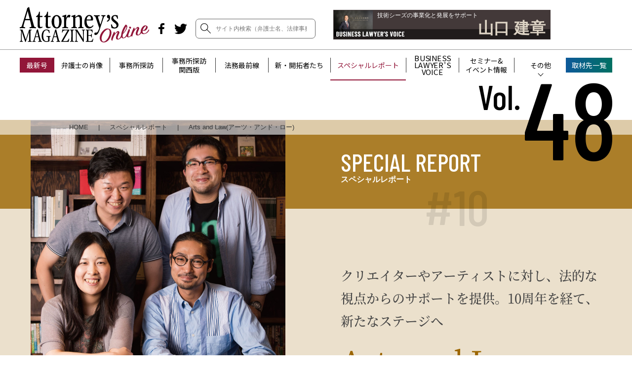

--- FILE ---
content_type: text/html; charset=UTF-8
request_url: https://legal-agent.jp/attorneys/special/special_vol48/
body_size: 162942
content:
<!doctype html>
<html dir="ltr" lang="ja" prefix="og: https://ogp.me/ns#">

<head>
  <script>
    (function(w, d, s, l, i) {
      w[l] = w[l] || [];
      w[l].push({
        'gtm.start': new Date().getTime(),
        event: 'gtm.js'
      });
      var f = d.getElementsByTagName(s)[0],
        j = d.createElement(s),
        dl = l != 'dataLayer' ? '&l=' + l : '';
      j.async = true;
      j.src =
        'https://www.googletagmanager.com/gtm.js?id=' + i + dl;
      f.parentNode.insertBefore(j, f);
    })(window, document, 'script', 'dataLayer', 'GTM-W4NMR4V');
  </script>
  <!-- End Google Tag Manager -->

  <!-- Google Tag Manager -->
  <script>
    (function(w, d, s, l, i) {
      w[l] = w[l] || [];
      w[l].push({
        'gtm.start': new Date().getTime(),
        event: 'gtm.js'
      });
      var f = d.getElementsByTagName(s)[0],
        j = d.createElement(s),
        dl = l != 'dataLayer' ? '&l=' + l : '';
      j.async = true;
      j.src =
        'https://www.googletagmanager.com/gtm.js?id=' + i + dl;
      f.parentNode.insertBefore(j, f);
    })(window, document, 'script', 'dataLayer', 'GTM-WN449MD');
  </script>
  <!-- End Google Tag Manager -->

	<!-- Google tag (gtag.js) -->
	<script async src="https://www.googletagmanager.com/gtag/js?id=G-DGDTW1NL6Q"></script>
	<script>
		window.dataLayer = window.dataLayer || [];
		function gtag(){dataLayer.push(arguments);}
		gtag('js', new Date());

		gtag('config', 'G-DGDTW1NL6Q');
	</script>

  <meta charset="UTF-8">
  <meta name="viewport" content="width=device-width, initial-scale=1">
  <link rel="profile" href="https://gmpg.org/xfn/11">
  <link rel="icon" href="https://legal-agent.jp/attorneys/wp-content/themes/attorneys/favicon.ico">
  <link rel="apple-touch-icon" href="https://legal-agent.jp/attorneys/wp-content/themes/attorneys/apple-touch-icon.png">
  <meta name="google-site-verification" content="sySKRUDdKIbItp3mDopMMh0dzlvO8ikKqow7nrnil0s" />

    <title>Arts and Law(アーツ・アンド・ロー)【スペシャルレポート】 | Attorney’s MAGAZINE Online</title>

		<!-- All in One SEO 4.9.3 - aioseo.com -->
	<meta name="description" content="Arts and Law(アーツ・アンド・ロー)は芸術・文化に携わるすべてのクリエイターの自由な表現活動やプロとしてのキャリア構築に関する支援活動を行う。その存在意義や活動にかける思いとは。" />
	<meta name="robots" content="max-image-preview:large" />
	<meta name="author" content="fg_waki"/>
	<link rel="canonical" href="https://legal-agent.jp/attorneys/special/special_vol48/" />
	<meta name="generator" content="All in One SEO (AIOSEO) 4.9.3" />
		<meta property="og:locale" content="ja_JP" />
		<meta property="og:site_name" content="Attorney’s MAGAZINE Online" />
		<meta property="og:type" content="article" />
		<meta property="og:title" content="Arts and Law(アーツ・アンド・ロー)【スペシャルレポート】" />
		<meta property="og:description" content="Arts and Law(アーツ・アンド・ロー)は芸術・文化に携わるすべてのクリエイターの自由な表現活動やプロとしてのキャリア構築に関する支援活動を行う。その存在意義や活動にかける思いとは。" />
		<meta property="og:url" content="https://legal-agent.jp/attorneys/special/special_vol48/" />
		<meta property="og:image" content="https://52.193.9.46/attorneys/wp-content/uploads/2020/04/special_vol48_01-824x1024.jpg" />
		<meta property="og:image:secure_url" content="https://52.193.9.46/attorneys/wp-content/uploads/2020/04/special_vol48_01-824x1024.jpg" />
		<meta property="article:tag" content="スペシャルレポート" />
		<meta property="article:published_time" content="2020-04-03T11:14:35+00:00" />
		<meta property="article:modified_time" content="2020-04-06T09:46:15+00:00" />
		<meta property="article:publisher" content="https://www.facebook.com/legalagency" />
		<meta name="twitter:card" content="summary_large_image" />
		<meta name="twitter:site" content="@Attorneys_MAG" />
		<meta name="twitter:title" content="Arts and Law(アーツ・アンド・ロー)【スペシャルレポート】" />
		<meta name="twitter:description" content="Arts and Law(アーツ・アンド・ロー)は芸術・文化に携わるすべてのクリエイターの自由な表現活動やプロとしてのキャリア構築に関する支援活動を行う。その存在意義や活動にかける思いとは。" />
		<meta name="twitter:creator" content="@Attorneys_MAG" />
		<meta name="twitter:image" content="https://legal-agent.jp/attorneys/wp-content/uploads/2020/04/special_vol48_01-scaled.jpg" />
		<script type="application/ld+json" class="aioseo-schema">
			{"@context":"https:\/\/schema.org","@graph":[{"@type":"Article","@id":"https:\/\/legal-agent.jp\/attorneys\/special\/special_vol48\/#article","name":"Arts and Law(\u30a2\u30fc\u30c4\u30fb\u30a2\u30f3\u30c9\u30fb\u30ed\u30fc)\u3010\u30b9\u30da\u30b7\u30e3\u30eb\u30ec\u30dd\u30fc\u30c8\u3011 | Attorney\u2019s MAGAZINE Online","headline":"Arts and Law(\u30a2\u30fc\u30c4\u30fb\u30a2\u30f3\u30c9\u30fb\u30ed\u30fc)","author":{"@id":"https:\/\/legal-agent.jp\/attorneys\/author\/wk\/#author"},"publisher":{"@id":"https:\/\/legal-agent.jp\/attorneys\/#organization"},"image":{"@type":"ImageObject","url":"https:\/\/legal-agent.jp\/attorneys\/wp-content\/uploads\/2020\/04\/special_vol48_01-scaled.jpg","width":2061,"height":2560,"caption":"Arts and Law(\u30a2\u30fc\u30c4\u30fb\u30a2\u30f3\u30c9\u30fb\u30ed\u30fc)"},"datePublished":"2020-04-03T20:14:35+09:00","dateModified":"2020-04-06T18:46:15+09:00","inLanguage":"ja","mainEntityOfPage":{"@id":"https:\/\/legal-agent.jp\/attorneys\/special\/special_vol48\/#webpage"},"isPartOf":{"@id":"https:\/\/legal-agent.jp\/attorneys\/special\/special_vol48\/#webpage"},"articleSection":"\u30b9\u30da\u30b7\u30e3\u30eb\u30ec\u30dd\u30fc\u30c8, \u30b9\u30da\u30b7\u30e3\u30eb\u30ec\u30dd\u30fc\u30c8"},{"@type":"BreadcrumbList","@id":"https:\/\/legal-agent.jp\/attorneys\/special\/special_vol48\/#breadcrumblist","itemListElement":[{"@type":"ListItem","@id":"https:\/\/legal-agent.jp\/attorneys#listItem","position":1,"name":"Home","item":"https:\/\/legal-agent.jp\/attorneys","nextItem":{"@type":"ListItem","@id":"https:\/\/legal-agent.jp\/attorneys\/special\/#listItem","name":"\u30b9\u30da\u30b7\u30e3\u30eb\u30ec\u30dd\u30fc\u30c8"}},{"@type":"ListItem","@id":"https:\/\/legal-agent.jp\/attorneys\/special\/#listItem","position":2,"name":"\u30b9\u30da\u30b7\u30e3\u30eb\u30ec\u30dd\u30fc\u30c8","item":"https:\/\/legal-agent.jp\/attorneys\/special\/","nextItem":{"@type":"ListItem","@id":"https:\/\/legal-agent.jp\/attorneys\/special\/special_vol48\/#listItem","name":"Arts and Law(\u30a2\u30fc\u30c4\u30fb\u30a2\u30f3\u30c9\u30fb\u30ed\u30fc)"},"previousItem":{"@type":"ListItem","@id":"https:\/\/legal-agent.jp\/attorneys#listItem","name":"Home"}},{"@type":"ListItem","@id":"https:\/\/legal-agent.jp\/attorneys\/special\/special_vol48\/#listItem","position":3,"name":"Arts and Law(\u30a2\u30fc\u30c4\u30fb\u30a2\u30f3\u30c9\u30fb\u30ed\u30fc)","previousItem":{"@type":"ListItem","@id":"https:\/\/legal-agent.jp\/attorneys\/special\/#listItem","name":"\u30b9\u30da\u30b7\u30e3\u30eb\u30ec\u30dd\u30fc\u30c8"}}]},{"@type":"Organization","@id":"https:\/\/legal-agent.jp\/attorneys\/#organization","name":"Attorney\u2019s MAGAZINE Online","url":"https:\/\/legal-agent.jp\/attorneys\/","sameAs":["https:\/\/www.facebook.com\/legalagency","https:\/\/twitter.com\/Attorneys_MAG"]},{"@type":"Person","@id":"https:\/\/legal-agent.jp\/attorneys\/author\/wk\/#author","url":"https:\/\/legal-agent.jp\/attorneys\/author\/wk\/","name":"fg_waki","image":{"@type":"ImageObject","@id":"https:\/\/legal-agent.jp\/attorneys\/special\/special_vol48\/#authorImage","url":"https:\/\/secure.gravatar.com\/avatar\/07e637e7cd4f53a3f7731c26c7259710047b5ddf4a4e64f40509948d7eef3921?s=96&d=mm&r=g","width":96,"height":96,"caption":"fg_waki"}},{"@type":"WebPage","@id":"https:\/\/legal-agent.jp\/attorneys\/special\/special_vol48\/#webpage","url":"https:\/\/legal-agent.jp\/attorneys\/special\/special_vol48\/","name":"Arts and Law(\u30a2\u30fc\u30c4\u30fb\u30a2\u30f3\u30c9\u30fb\u30ed\u30fc)\u3010\u30b9\u30da\u30b7\u30e3\u30eb\u30ec\u30dd\u30fc\u30c8\u3011 | Attorney\u2019s MAGAZINE Online","description":"Arts and Law(\u30a2\u30fc\u30c4\u30fb\u30a2\u30f3\u30c9\u30fb\u30ed\u30fc)\u306f\u82b8\u8853\u30fb\u6587\u5316\u306b\u643a\u308f\u308b\u3059\u3079\u3066\u306e\u30af\u30ea\u30a8\u30a4\u30bf\u30fc\u306e\u81ea\u7531\u306a\u8868\u73fe\u6d3b\u52d5\u3084\u30d7\u30ed\u3068\u3057\u3066\u306e\u30ad\u30e3\u30ea\u30a2\u69cb\u7bc9\u306b\u95a2\u3059\u308b\u652f\u63f4\u6d3b\u52d5\u3092\u884c\u3046\u3002\u305d\u306e\u5b58\u5728\u610f\u7fa9\u3084\u6d3b\u52d5\u306b\u304b\u3051\u308b\u601d\u3044\u3068\u306f\u3002","inLanguage":"ja","isPartOf":{"@id":"https:\/\/legal-agent.jp\/attorneys\/#website"},"breadcrumb":{"@id":"https:\/\/legal-agent.jp\/attorneys\/special\/special_vol48\/#breadcrumblist"},"author":{"@id":"https:\/\/legal-agent.jp\/attorneys\/author\/wk\/#author"},"creator":{"@id":"https:\/\/legal-agent.jp\/attorneys\/author\/wk\/#author"},"image":{"@type":"ImageObject","url":"https:\/\/legal-agent.jp\/attorneys\/wp-content\/uploads\/2020\/04\/special_vol48_01-scaled.jpg","@id":"https:\/\/legal-agent.jp\/attorneys\/special\/special_vol48\/#mainImage","width":2061,"height":2560,"caption":"Arts and Law(\u30a2\u30fc\u30c4\u30fb\u30a2\u30f3\u30c9\u30fb\u30ed\u30fc)"},"primaryImageOfPage":{"@id":"https:\/\/legal-agent.jp\/attorneys\/special\/special_vol48\/#mainImage"},"datePublished":"2020-04-03T20:14:35+09:00","dateModified":"2020-04-06T18:46:15+09:00"},{"@type":"WebSite","@id":"https:\/\/legal-agent.jp\/attorneys\/#website","url":"https:\/\/legal-agent.jp\/attorneys\/","name":"Attorney\u2019s MAGAZINE Online","inLanguage":"ja","publisher":{"@id":"https:\/\/legal-agent.jp\/attorneys\/#organization"}}]}
		</script>
		<!-- All in One SEO -->

<link rel='dns-prefetch' href='//ajax.googleapis.com' />
<link rel='dns-prefetch' href='//fonts.googleapis.com' />
<link rel="alternate" type="application/rss+xml" title="Attorney’s MAGAZINE Online &raquo; フィード" href="https://legal-agent.jp/attorneys/feed/" />
<link rel="alternate" type="application/rss+xml" title="Attorney’s MAGAZINE Online &raquo; コメントフィード" href="https://legal-agent.jp/attorneys/comments/feed/" />
<link rel="alternate" type="application/rss+xml" title="Attorney’s MAGAZINE Online &raquo; Arts and Law(アーツ・アンド・ロー) のコメントのフィード" href="https://legal-agent.jp/attorneys/special/special_vol48/feed/" />
<link rel="alternate" title="oEmbed (JSON)" type="application/json+oembed" href="https://legal-agent.jp/attorneys/wp-json/oembed/1.0/embed?url=https%3A%2F%2Flegal-agent.jp%2Fattorneys%2Fspecial%2Fspecial_vol48%2F" />
<link rel="alternate" title="oEmbed (XML)" type="text/xml+oembed" href="https://legal-agent.jp/attorneys/wp-json/oembed/1.0/embed?url=https%3A%2F%2Flegal-agent.jp%2Fattorneys%2Fspecial%2Fspecial_vol48%2F&#038;format=xml" />
<style id='wp-img-auto-sizes-contain-inline-css' type='text/css'>
img:is([sizes=auto i],[sizes^="auto," i]){contain-intrinsic-size:3000px 1500px}
/*# sourceURL=wp-img-auto-sizes-contain-inline-css */
</style>
<style id='wp-emoji-styles-inline-css' type='text/css'>

	img.wp-smiley, img.emoji {
		display: inline !important;
		border: none !important;
		box-shadow: none !important;
		height: 1em !important;
		width: 1em !important;
		margin: 0 0.07em !important;
		vertical-align: -0.1em !important;
		background: none !important;
		padding: 0 !important;
	}
/*# sourceURL=wp-emoji-styles-inline-css */
</style>
<style id='wp-block-library-inline-css' type='text/css'>
:root{--wp-block-synced-color:#7a00df;--wp-block-synced-color--rgb:122,0,223;--wp-bound-block-color:var(--wp-block-synced-color);--wp-editor-canvas-background:#ddd;--wp-admin-theme-color:#007cba;--wp-admin-theme-color--rgb:0,124,186;--wp-admin-theme-color-darker-10:#006ba1;--wp-admin-theme-color-darker-10--rgb:0,107,160.5;--wp-admin-theme-color-darker-20:#005a87;--wp-admin-theme-color-darker-20--rgb:0,90,135;--wp-admin-border-width-focus:2px}@media (min-resolution:192dpi){:root{--wp-admin-border-width-focus:1.5px}}.wp-element-button{cursor:pointer}:root .has-very-light-gray-background-color{background-color:#eee}:root .has-very-dark-gray-background-color{background-color:#313131}:root .has-very-light-gray-color{color:#eee}:root .has-very-dark-gray-color{color:#313131}:root .has-vivid-green-cyan-to-vivid-cyan-blue-gradient-background{background:linear-gradient(135deg,#00d084,#0693e3)}:root .has-purple-crush-gradient-background{background:linear-gradient(135deg,#34e2e4,#4721fb 50%,#ab1dfe)}:root .has-hazy-dawn-gradient-background{background:linear-gradient(135deg,#faaca8,#dad0ec)}:root .has-subdued-olive-gradient-background{background:linear-gradient(135deg,#fafae1,#67a671)}:root .has-atomic-cream-gradient-background{background:linear-gradient(135deg,#fdd79a,#004a59)}:root .has-nightshade-gradient-background{background:linear-gradient(135deg,#330968,#31cdcf)}:root .has-midnight-gradient-background{background:linear-gradient(135deg,#020381,#2874fc)}:root{--wp--preset--font-size--normal:16px;--wp--preset--font-size--huge:42px}.has-regular-font-size{font-size:1em}.has-larger-font-size{font-size:2.625em}.has-normal-font-size{font-size:var(--wp--preset--font-size--normal)}.has-huge-font-size{font-size:var(--wp--preset--font-size--huge)}.has-text-align-center{text-align:center}.has-text-align-left{text-align:left}.has-text-align-right{text-align:right}.has-fit-text{white-space:nowrap!important}#end-resizable-editor-section{display:none}.aligncenter{clear:both}.items-justified-left{justify-content:flex-start}.items-justified-center{justify-content:center}.items-justified-right{justify-content:flex-end}.items-justified-space-between{justify-content:space-between}.screen-reader-text{border:0;clip-path:inset(50%);height:1px;margin:-1px;overflow:hidden;padding:0;position:absolute;width:1px;word-wrap:normal!important}.screen-reader-text:focus{background-color:#ddd;clip-path:none;color:#444;display:block;font-size:1em;height:auto;left:5px;line-height:normal;padding:15px 23px 14px;text-decoration:none;top:5px;width:auto;z-index:100000}html :where(.has-border-color){border-style:solid}html :where([style*=border-top-color]){border-top-style:solid}html :where([style*=border-right-color]){border-right-style:solid}html :where([style*=border-bottom-color]){border-bottom-style:solid}html :where([style*=border-left-color]){border-left-style:solid}html :where([style*=border-width]){border-style:solid}html :where([style*=border-top-width]){border-top-style:solid}html :where([style*=border-right-width]){border-right-style:solid}html :where([style*=border-bottom-width]){border-bottom-style:solid}html :where([style*=border-left-width]){border-left-style:solid}html :where(img[class*=wp-image-]){height:auto;max-width:100%}:where(figure){margin:0 0 1em}html :where(.is-position-sticky){--wp-admin--admin-bar--position-offset:var(--wp-admin--admin-bar--height,0px)}@media screen and (max-width:600px){html :where(.is-position-sticky){--wp-admin--admin-bar--position-offset:0px}}

/*# sourceURL=wp-block-library-inline-css */
</style><style id='global-styles-inline-css' type='text/css'>
:root{--wp--preset--aspect-ratio--square: 1;--wp--preset--aspect-ratio--4-3: 4/3;--wp--preset--aspect-ratio--3-4: 3/4;--wp--preset--aspect-ratio--3-2: 3/2;--wp--preset--aspect-ratio--2-3: 2/3;--wp--preset--aspect-ratio--16-9: 16/9;--wp--preset--aspect-ratio--9-16: 9/16;--wp--preset--color--black: #000000;--wp--preset--color--cyan-bluish-gray: #abb8c3;--wp--preset--color--white: #ffffff;--wp--preset--color--pale-pink: #f78da7;--wp--preset--color--vivid-red: #cf2e2e;--wp--preset--color--luminous-vivid-orange: #ff6900;--wp--preset--color--luminous-vivid-amber: #fcb900;--wp--preset--color--light-green-cyan: #7bdcb5;--wp--preset--color--vivid-green-cyan: #00d084;--wp--preset--color--pale-cyan-blue: #8ed1fc;--wp--preset--color--vivid-cyan-blue: #0693e3;--wp--preset--color--vivid-purple: #9b51e0;--wp--preset--gradient--vivid-cyan-blue-to-vivid-purple: linear-gradient(135deg,rgb(6,147,227) 0%,rgb(155,81,224) 100%);--wp--preset--gradient--light-green-cyan-to-vivid-green-cyan: linear-gradient(135deg,rgb(122,220,180) 0%,rgb(0,208,130) 100%);--wp--preset--gradient--luminous-vivid-amber-to-luminous-vivid-orange: linear-gradient(135deg,rgb(252,185,0) 0%,rgb(255,105,0) 100%);--wp--preset--gradient--luminous-vivid-orange-to-vivid-red: linear-gradient(135deg,rgb(255,105,0) 0%,rgb(207,46,46) 100%);--wp--preset--gradient--very-light-gray-to-cyan-bluish-gray: linear-gradient(135deg,rgb(238,238,238) 0%,rgb(169,184,195) 100%);--wp--preset--gradient--cool-to-warm-spectrum: linear-gradient(135deg,rgb(74,234,220) 0%,rgb(151,120,209) 20%,rgb(207,42,186) 40%,rgb(238,44,130) 60%,rgb(251,105,98) 80%,rgb(254,248,76) 100%);--wp--preset--gradient--blush-light-purple: linear-gradient(135deg,rgb(255,206,236) 0%,rgb(152,150,240) 100%);--wp--preset--gradient--blush-bordeaux: linear-gradient(135deg,rgb(254,205,165) 0%,rgb(254,45,45) 50%,rgb(107,0,62) 100%);--wp--preset--gradient--luminous-dusk: linear-gradient(135deg,rgb(255,203,112) 0%,rgb(199,81,192) 50%,rgb(65,88,208) 100%);--wp--preset--gradient--pale-ocean: linear-gradient(135deg,rgb(255,245,203) 0%,rgb(182,227,212) 50%,rgb(51,167,181) 100%);--wp--preset--gradient--electric-grass: linear-gradient(135deg,rgb(202,248,128) 0%,rgb(113,206,126) 100%);--wp--preset--gradient--midnight: linear-gradient(135deg,rgb(2,3,129) 0%,rgb(40,116,252) 100%);--wp--preset--font-size--small: 13px;--wp--preset--font-size--medium: 20px;--wp--preset--font-size--large: 36px;--wp--preset--font-size--x-large: 42px;--wp--preset--spacing--20: 0.44rem;--wp--preset--spacing--30: 0.67rem;--wp--preset--spacing--40: 1rem;--wp--preset--spacing--50: 1.5rem;--wp--preset--spacing--60: 2.25rem;--wp--preset--spacing--70: 3.38rem;--wp--preset--spacing--80: 5.06rem;--wp--preset--shadow--natural: 6px 6px 9px rgba(0, 0, 0, 0.2);--wp--preset--shadow--deep: 12px 12px 50px rgba(0, 0, 0, 0.4);--wp--preset--shadow--sharp: 6px 6px 0px rgba(0, 0, 0, 0.2);--wp--preset--shadow--outlined: 6px 6px 0px -3px rgb(255, 255, 255), 6px 6px rgb(0, 0, 0);--wp--preset--shadow--crisp: 6px 6px 0px rgb(0, 0, 0);}:where(.is-layout-flex){gap: 0.5em;}:where(.is-layout-grid){gap: 0.5em;}body .is-layout-flex{display: flex;}.is-layout-flex{flex-wrap: wrap;align-items: center;}.is-layout-flex > :is(*, div){margin: 0;}body .is-layout-grid{display: grid;}.is-layout-grid > :is(*, div){margin: 0;}:where(.wp-block-columns.is-layout-flex){gap: 2em;}:where(.wp-block-columns.is-layout-grid){gap: 2em;}:where(.wp-block-post-template.is-layout-flex){gap: 1.25em;}:where(.wp-block-post-template.is-layout-grid){gap: 1.25em;}.has-black-color{color: var(--wp--preset--color--black) !important;}.has-cyan-bluish-gray-color{color: var(--wp--preset--color--cyan-bluish-gray) !important;}.has-white-color{color: var(--wp--preset--color--white) !important;}.has-pale-pink-color{color: var(--wp--preset--color--pale-pink) !important;}.has-vivid-red-color{color: var(--wp--preset--color--vivid-red) !important;}.has-luminous-vivid-orange-color{color: var(--wp--preset--color--luminous-vivid-orange) !important;}.has-luminous-vivid-amber-color{color: var(--wp--preset--color--luminous-vivid-amber) !important;}.has-light-green-cyan-color{color: var(--wp--preset--color--light-green-cyan) !important;}.has-vivid-green-cyan-color{color: var(--wp--preset--color--vivid-green-cyan) !important;}.has-pale-cyan-blue-color{color: var(--wp--preset--color--pale-cyan-blue) !important;}.has-vivid-cyan-blue-color{color: var(--wp--preset--color--vivid-cyan-blue) !important;}.has-vivid-purple-color{color: var(--wp--preset--color--vivid-purple) !important;}.has-black-background-color{background-color: var(--wp--preset--color--black) !important;}.has-cyan-bluish-gray-background-color{background-color: var(--wp--preset--color--cyan-bluish-gray) !important;}.has-white-background-color{background-color: var(--wp--preset--color--white) !important;}.has-pale-pink-background-color{background-color: var(--wp--preset--color--pale-pink) !important;}.has-vivid-red-background-color{background-color: var(--wp--preset--color--vivid-red) !important;}.has-luminous-vivid-orange-background-color{background-color: var(--wp--preset--color--luminous-vivid-orange) !important;}.has-luminous-vivid-amber-background-color{background-color: var(--wp--preset--color--luminous-vivid-amber) !important;}.has-light-green-cyan-background-color{background-color: var(--wp--preset--color--light-green-cyan) !important;}.has-vivid-green-cyan-background-color{background-color: var(--wp--preset--color--vivid-green-cyan) !important;}.has-pale-cyan-blue-background-color{background-color: var(--wp--preset--color--pale-cyan-blue) !important;}.has-vivid-cyan-blue-background-color{background-color: var(--wp--preset--color--vivid-cyan-blue) !important;}.has-vivid-purple-background-color{background-color: var(--wp--preset--color--vivid-purple) !important;}.has-black-border-color{border-color: var(--wp--preset--color--black) !important;}.has-cyan-bluish-gray-border-color{border-color: var(--wp--preset--color--cyan-bluish-gray) !important;}.has-white-border-color{border-color: var(--wp--preset--color--white) !important;}.has-pale-pink-border-color{border-color: var(--wp--preset--color--pale-pink) !important;}.has-vivid-red-border-color{border-color: var(--wp--preset--color--vivid-red) !important;}.has-luminous-vivid-orange-border-color{border-color: var(--wp--preset--color--luminous-vivid-orange) !important;}.has-luminous-vivid-amber-border-color{border-color: var(--wp--preset--color--luminous-vivid-amber) !important;}.has-light-green-cyan-border-color{border-color: var(--wp--preset--color--light-green-cyan) !important;}.has-vivid-green-cyan-border-color{border-color: var(--wp--preset--color--vivid-green-cyan) !important;}.has-pale-cyan-blue-border-color{border-color: var(--wp--preset--color--pale-cyan-blue) !important;}.has-vivid-cyan-blue-border-color{border-color: var(--wp--preset--color--vivid-cyan-blue) !important;}.has-vivid-purple-border-color{border-color: var(--wp--preset--color--vivid-purple) !important;}.has-vivid-cyan-blue-to-vivid-purple-gradient-background{background: var(--wp--preset--gradient--vivid-cyan-blue-to-vivid-purple) !important;}.has-light-green-cyan-to-vivid-green-cyan-gradient-background{background: var(--wp--preset--gradient--light-green-cyan-to-vivid-green-cyan) !important;}.has-luminous-vivid-amber-to-luminous-vivid-orange-gradient-background{background: var(--wp--preset--gradient--luminous-vivid-amber-to-luminous-vivid-orange) !important;}.has-luminous-vivid-orange-to-vivid-red-gradient-background{background: var(--wp--preset--gradient--luminous-vivid-orange-to-vivid-red) !important;}.has-very-light-gray-to-cyan-bluish-gray-gradient-background{background: var(--wp--preset--gradient--very-light-gray-to-cyan-bluish-gray) !important;}.has-cool-to-warm-spectrum-gradient-background{background: var(--wp--preset--gradient--cool-to-warm-spectrum) !important;}.has-blush-light-purple-gradient-background{background: var(--wp--preset--gradient--blush-light-purple) !important;}.has-blush-bordeaux-gradient-background{background: var(--wp--preset--gradient--blush-bordeaux) !important;}.has-luminous-dusk-gradient-background{background: var(--wp--preset--gradient--luminous-dusk) !important;}.has-pale-ocean-gradient-background{background: var(--wp--preset--gradient--pale-ocean) !important;}.has-electric-grass-gradient-background{background: var(--wp--preset--gradient--electric-grass) !important;}.has-midnight-gradient-background{background: var(--wp--preset--gradient--midnight) !important;}.has-small-font-size{font-size: var(--wp--preset--font-size--small) !important;}.has-medium-font-size{font-size: var(--wp--preset--font-size--medium) !important;}.has-large-font-size{font-size: var(--wp--preset--font-size--large) !important;}.has-x-large-font-size{font-size: var(--wp--preset--font-size--x-large) !important;}
/*# sourceURL=global-styles-inline-css */
</style>

<style id='classic-theme-styles-inline-css' type='text/css'>
/*! This file is auto-generated */
.wp-block-button__link{color:#fff;background-color:#32373c;border-radius:9999px;box-shadow:none;text-decoration:none;padding:calc(.667em + 2px) calc(1.333em + 2px);font-size:1.125em}.wp-block-file__button{background:#32373c;color:#fff;text-decoration:none}
/*# sourceURL=/wp-includes/css/classic-themes.min.css */
</style>
<link rel='stylesheet' id='attorneys-style-css' href='https://legal-agent.jp/attorneys/wp-content/themes/attorneys/style.css' type='text/css' media='all' />
<link rel='stylesheet' id='font-condensed-css' href='https://fonts.googleapis.com/css?family=Barlow+Condensed%3A500&#038;display=swap' type='text/css' media='all' />
<link rel='stylesheet' id='style-css' href='https://legal-agent.jp/attorneys/wp-content/themes/attorneys/assets/css/app.css' type='text/css' media='all' />
<script type="text/javascript" src="https://ajax.googleapis.com/ajax/libs/jquery/3.4.1/jquery.min.js" id="jquery-js"></script>
<link rel="https://api.w.org/" href="https://legal-agent.jp/attorneys/wp-json/" /><link rel="alternate" title="JSON" type="application/json" href="https://legal-agent.jp/attorneys/wp-json/wp/v2/posts/1358" /><link rel="EditURI" type="application/rsd+xml" title="RSD" href="https://legal-agent.jp/attorneys/xmlrpc.php?rsd" />
<link rel='shortlink' href='https://legal-agent.jp/attorneys/?p=1358' />
<link rel="pingback" href="https://legal-agent.jp/attorneys/xmlrpc.php"><style type="text/css">.recentcomments a{display:inline !important;padding:0 !important;margin:0 !important;}</style><noscript><style>.lazyload[data-src]{display:none !important;}</style></noscript><style>.lazyload{background-image:none !important;}.lazyload:before{background-image:none !important;}</style><style type="text/css">
.no-js .native-lazyload-js-fallback {
	display: none;
}
</style>
			<link href="https://fonts.googleapis.com/css?family=Noto+Sans+JP:400,500,700&amp;subset=japanese" rel="stylesheet">

	<link rel="stylesheet" href="https://unpkg.com/scroll-hint@latest/css/scroll-hint.css">
	<script src="https://unpkg.com/scroll-hint@latest/js/scroll-hint.min.js"></script>
	<script>
		window.addEventListener('DOMContentLoaded', function () {
			new ScrollHint('.js-scrollable');
		});
	</script>
</head>


<body class="wp-singular post-template-default single single-post postid-1358 single-format-standard wp-theme-attorneys">
  <!-- Google Tag Manager (noscript) -->
  <noscript><iframe src="https://www.googletagmanager.com/ns.html?id=GTM-W4NMR4V" height="0" width="0" style="display:none;visibility:hidden"></iframe></noscript>
  <!-- End Google Tag Manager (noscript) -->
  <!-- Google Tag Manager (noscript) -->
  <noscript><iframe src="https://www.googletagmanager.com/ns.html?id=GTM-WN449MD" height="0" width="0" style="display:none;visibility:hidden"></iframe></noscript>
  <!-- End Google Tag Manager (noscript) -->

  <div id="page" class="site">
    <header id="js-header" class="l-site-header p-site-header p-header">

      <div class="p-header__container">
        <div class="p-header__content">
                      <p class="p-header-logo"><a href="https://legal-agent.jp/attorneys/" rel="home"><img src="[data-uri]" alt="Attorney’s MAGAZINE Online Powered by C&Rリーガルエージェンシー社" data-src="https://legal-agent.jp/attorneys/wp-content/themes/attorneys/assets/img/logo_attorneys.svg" decoding="async" class="lazyload"><noscript><img src="https://legal-agent.jp/attorneys/wp-content/themes/attorneys/assets/img/logo_attorneys.svg" alt="Attorney’s MAGAZINE Online Powered by C&Rリーガルエージェンシー社" data-eio="l"></noscript></a></p>
          
          <div class="p-header__inner">
            <div class="p-sns p-header-sns">
              
<ul class="c-list--sns">
  <li class="c-list--sns__item c-list--sns__item--facebook">
    <a href="https://www.facebook.com/legalagency" target="_blank">
      <img src="[data-uri]" alt="Facebook" class="svg_img lazyload" data-src="https://legal-agent.jp/attorneys/wp-content/themes/attorneys/assets/img/sns_facebook.svg" decoding="async"><noscript><img src="https://legal-agent.jp/attorneys/wp-content/themes/attorneys/assets/img/sns_facebook.svg" alt="Facebook" class="svg_img" data-eio="l"></noscript>
    </a>
  </li>
  <li class="c-list--sns__item c-list--sns__item--twitter">
    <a href="https://twitter.com/Attorneys_MAG" target="_blank">
      <img src="[data-uri]" alt="Twitter" class="svg_img lazyload" data-src="https://legal-agent.jp/attorneys/wp-content/themes/attorneys/assets/img/sns_twitter.svg" decoding="async"><noscript><img src="https://legal-agent.jp/attorneys/wp-content/themes/attorneys/assets/img/sns_twitter.svg" alt="Twitter" class="svg_img" data-eio="l"></noscript>
    </a>
  </li>
</ul>            </div>
						<div class="p-header-search__field p-header-search__field--2">
							<form role="search" method="get" class="search-form" action="https://legal-agent.jp/attorneys/">
								<button type="submit" class="search-submit"><img src="[data-uri]" alt="検索" class="svg_img lazyload" data-src="https://legal-agent.jp/attorneys/wp-content/themes/attorneys/assets/img/icon_search_thin.svg" decoding="async"><noscript><img src="https://legal-agent.jp/attorneys/wp-content/themes/attorneys/assets/img/icon_search_thin.svg" alt="検索" class="svg_img" data-eio="l"></noscript></button>
								<label>
									<span class="screen-reader-text">検索:</span>
									<input type="search" class="search-field search-field--2" placeholder="サイト内検索（弁護士名、法律事務所名、企業名など）" value="" name="s" title="検索:" />
								</label>
							</form>
						</div>
          </div>
        </div>

                  <div class="p-header-pr-area">
            
    <a href="https://legal-agent.jp/attorneys/bms/voice/014/" class="c-pr-bnr js-eventSend js-getImp" data-location="header" data-label="山口 建章">
      <div class="c-pr-bnr__eyecatch"><img src="[data-uri]" alt="山口 建章" data-src="https://legal-agent.jp/attorneys/wp-content/uploads/2023/01/bms_voice_014_01_3.jpg" decoding="async" class="lazyload" data-eio-rwidth="1920" data-eio-rheight="1280"><noscript><img src="https://legal-agent.jp/attorneys/wp-content/uploads/2023/01/bms_voice_014_01_3.jpg" alt="山口 建章" data-eio="l"></noscript></div>
      <div class="c-pr-bnr__inner">
        <p class="c-pr-bnr__copy">技術シーズの事業化と発展をサポート</p>

                <p class="c-pr-bnr__ttl">山口 建章</p>
      </div>
      <div class="c-pr-bnr__voice"><img src="[data-uri]" alt="BUSINESS LAWYER’S VOICE" data-src="https://legal-agent.jp/attorneys/wp-content/themes/attorneys/assets/img/pr_bnr_voice.svg" decoding="async" class="lazyload"><noscript><img src="https://legal-agent.jp/attorneys/wp-content/themes/attorneys/assets/img/pr_bnr_voice.svg" alt="BUSINESS LAWYER’S VOICE" data-eio="l"></noscript></div>
    </a>

          </div>
        
				<div class="p-header-mobile-navi-area">
					<div class="p-header-search__field p-header-search__field--2">
						<form role="search" method="get" class="search-form" action="https://legal-agent.jp/attorneys/">
							<button type="submit" class="search-submit"><img src="[data-uri]" alt="検索" class="svg_img lazyload" data-src="https://legal-agent.jp/attorneys/wp-content/themes/attorneys/assets/img/icon_search_thin.svg" decoding="async"><noscript><img src="https://legal-agent.jp/attorneys/wp-content/themes/attorneys/assets/img/icon_search_thin.svg" alt="検索" class="svg_img" data-eio="l"></noscript></button>
							<label>
								<span class="screen-reader-text">検索:</span>
								<input type="search" class="search-field search-field--2" placeholder="サイト内検索" value="" name="s" title="検索:" />
							</label>
						</form>
					</div>
					<p class="p-legal-category__interviewees">
						<a href="https://legal-agent.jp/attorneys/index_magazinecategory/">取材先一覧</a>
					</p>
				</div>
      </div>

      <div class="p-drawer">
        <button type="button" id="js-trigger" class="p-drawer__trigger">
          <span></span>
          <span></span>
          <span></span>
					<i>MENU</i>
        </button>
        <nav class="p-drawer__nav p-global-navi p-header-nav">
          <div class="p-drawer__nav__content">
            
<ul class="p-gnav-list">
	<li class="p-gnav-list__item">
						<a href="https://legal-agent.jp/attorneys/vol/vol95/">最新号</a>
					</li>
	<li class="p-gnav-list__item"><a href="https://legal-agent.jp/attorneys/humanhistory">弁護士の肖像</a></li>
  <li class="p-gnav-list__item"><a href="https://legal-agent.jp/attorneys/office">事務所探訪</a></li>
  <li class="p-gnav-list__item"><a href="https://legal-agent.jp/attorneys/tag/office_west">事務所探訪関西版</a></li>
  <li class="p-gnav-list__item"><a href="https://legal-agent.jp/attorneys/workfront">法務最前線</a></li>
  <li class="p-gnav-list__item"><a href="https://legal-agent.jp/attorneys/pioneer">新・開拓者たち</a></li>
  <li class="p-gnav-list__item"><a href="https://legal-agent.jp/attorneys/special">スペシャルレポート</a></li>
  <li class="p-gnav-list__item"><a href="https://legal-agent.jp/attorneys/bms/voice">BUSINESS LAWYER’S VOICE<br>次世代を担う新しきリーダー像</a></li>
  <!--<li class="p-gnav-list__item"><a class="is-sub">法務カテゴリー</a>
		<div class="p-global-navi-sub-menu-list-sp-wrap p-global-navi-sub-menu-list-sp-wrap--1">
			<ul class="p-global-navi-sub-menu-list-sp p-global-navi-sub-menu-list-sp--1">
							<li class="p-global-navi-sub-menu-list-sp__item"><a href="https://legal-agent.jp/attorneys/tag/ma">M&amp;A</a></li>
							<li class="p-global-navi-sub-menu-list-sp__item"><a href="https://legal-agent.jp/attorneys/tag/%e3%82%af%e3%83%ad%e3%82%b9%e3%83%9c%e3%83%bc%e3%83%80%e3%83%bc">クロスボーダー</a></li>
							<li class="p-global-navi-sub-menu-list-sp__item"><a href="https://legal-agent.jp/attorneys/tag/%e4%ba%8b%e6%a5%ad%e5%86%8d%e7%94%9f%e3%83%bb%e5%80%92%e7%94%a3">事業再生・倒産</a></li>
							<li class="p-global-navi-sub-menu-list-sp__item"><a href="https://legal-agent.jp/attorneys/tag/%e7%9f%a5%e7%9a%84%e8%b2%a1%e7%94%a3">知的財産</a></li>
							<li class="p-global-navi-sub-menu-list-sp__item"><a href="https://legal-agent.jp/attorneys/tag/%e3%82%b3%e3%83%bc%e3%83%9d%e3%83%ac%e3%83%bc%e3%83%88%e3%82%ac%e3%83%90%e3%83%8a%e3%83%b3%e3%82%b9">コーポレートガバナンス</a></li>
							<li class="p-global-navi-sub-menu-list-sp__item"><a href="https://legal-agent.jp/attorneys/tag/%e4%bc%9a%e7%a4%be%e6%b3%95">会社法</a></li>
							<li class="p-global-navi-sub-menu-list-sp__item"><a href="https://legal-agent.jp/attorneys/tag/ipo">IPO</a></li>
							<li class="p-global-navi-sub-menu-list-sp__item"><a href="https://legal-agent.jp/attorneys/tag/%e5%8d%b1%e6%a9%9f%e7%ae%a1%e7%90%86">危機管理</a></li>
							<li class="p-global-navi-sub-menu-list-sp__item"><a href="https://legal-agent.jp/attorneys/tag/%e7%8b%ac%e5%8d%a0%e7%a6%81%e6%ad%a2%e6%b3%95-%e7%ab%b6%e4%ba%89%e6%b3%95">独占禁止法/競争法</a></li>
							<li class="p-global-navi-sub-menu-list-sp__item"><a href="https://legal-agent.jp/attorneys/tag/%e3%82%b3%e3%83%b3%e3%83%97%e3%83%a9%e3%82%a4%e3%82%a2%e3%83%b3%e3%82%b9">コンプライアンス</a></li>
							<li class="p-global-navi-sub-menu-list-sp__item"><a href="https://legal-agent.jp/attorneys/tag/%e5%8a%b4%e5%83%8d">労働</a></li>
							<li class="p-global-navi-sub-menu-list-sp__item"><a href="https://legal-agent.jp/attorneys/tag/%e7%a8%8e%e5%8b%99">税務</a></li>
							<li class="p-global-navi-sub-menu-list-sp__item"><a href="https://legal-agent.jp/attorneys/tag/%e3%83%95%e3%82%a1%e3%82%a4%e3%83%8a%e3%83%b3%e3%82%b9">ファイナンス</a></li>
							<li class="p-global-navi-sub-menu-list-sp__item"><a href="https://legal-agent.jp/attorneys/tag/%e9%87%91%e8%9e%8d%e6%b3%95%e5%8b%99">金融法務</a></li>
							<li class="p-global-navi-sub-menu-list-sp__item"><a href="https://legal-agent.jp/attorneys/tag/%e3%83%95%e3%82%a3%e3%83%b3%e3%83%86%e3%83%83%e3%82%af">フィンテック</a></li>
							<li class="p-global-navi-sub-menu-list-sp__item"><a href="https://legal-agent.jp/attorneys/tag/%e3%83%99%e3%83%b3%e3%83%81%e3%83%a3%e3%83%bc%e6%b3%95%e5%8b%99">ベンチャー法務</a></li>
							<li class="p-global-navi-sub-menu-list-sp__item"><a href="https://legal-agent.jp/attorneys/tag/dx-%e3%83%87%e3%82%b8%e3%82%bf%e3%83%ab%e3%82%a4%e3%83%8e%e3%83%99%e3%83%bc%e3%82%b7%e3%83%a7%e3%83%b3">DX/デジタルイノベーション</a></li>
							<li class="p-global-navi-sub-menu-list-sp__item"><a href="https://legal-agent.jp/attorneys/tag/it-%e3%83%a1%e3%83%87%e3%82%a3%e3%82%a2-%e3%82%a8%e3%83%b3%e3%82%bf%e3%83%86%e3%82%a4%e3%83%a1%e3%83%b3%e3%83%88">IT/メディア/エンタテイメント</a></li>
							<li class="p-global-navi-sub-menu-list-sp__item"><a href="https://legal-agent.jp/attorneys/tag/%e6%83%85%e5%a0%b1%e7%ae%a1%e7%90%86%e3%83%bb%e5%80%8b%e4%ba%ba%e6%83%85%e5%a0%b1">情報管理・個人情報</a></li>
							<li class="p-global-navi-sub-menu-list-sp__item"><a href="https://legal-agent.jp/attorneys/tag/%e3%83%aa%e3%83%bc%e3%82%ac%e3%83%ab%e3%83%86%e3%83%83%e3%82%af">リーガルテック</a></li>
							<li class="p-global-navi-sub-menu-list-sp__item"><a href="https://legal-agent.jp/attorneys/tag/%e3%82%a4%e3%83%b3%e3%82%bf%e3%83%bc%e3%83%8d%e3%83%83%e3%83%88%e4%b8%8a%e3%81%ae%e8%aa%b9%e8%ac%97%e4%b8%ad%e5%82%b7">インターネット上の誹謗中傷</a></li>
							<li class="p-global-navi-sub-menu-list-sp__item"><a href="https://legal-agent.jp/attorneys/tag/%e8%a8%b4%e8%a8%9f%e3%83%bb%e7%b4%9b%e4%ba%89%e8%a7%a3%e6%b1%ba">訴訟・紛争解決</a></li>
							<li class="p-global-navi-sub-menu-list-sp__item"><a href="https://legal-agent.jp/attorneys/tag/%e5%8c%bb%e8%96%ac%e3%83%bb%e5%8c%bb%e7%99%82%e3%83%bb%e3%83%98%e3%83%ab%e3%82%b9%e3%82%b1%e3%82%a2">医薬・医療・ヘルスケア</a></li>
							<li class="p-global-navi-sub-menu-list-sp__item"><a href="https://legal-agent.jp/attorneys/tag/%e3%82%a4%e3%83%b3%e3%83%95%e3%83%a9%e3%83%bb%e3%82%a8%e3%83%8d%e3%83%ab%e3%82%ae%e3%83%bc">インフラ・エネルギー</a></li>
							<li class="p-global-navi-sub-menu-list-sp__item"><a href="https://legal-agent.jp/attorneys/tag/%e3%82%b9%e3%83%9d%e3%83%bc%e3%83%84">スポーツ</a></li>
							<li class="p-global-navi-sub-menu-list-sp__item"><a href="https://legal-agent.jp/attorneys/tag/%e5%85%a5%e7%ae%a1">入管</a></li>
							<li class="p-global-navi-sub-menu-list-sp__item"><a href="https://legal-agent.jp/attorneys/tag/%e6%b5%b7%e4%ba%8b%e6%b3%95">海事法</a></li>
							<li class="p-global-navi-sub-menu-list-sp__item"><a href="https://legal-agent.jp/attorneys/tag/%e4%b8%8d%e5%8b%95%e7%94%a3">不動産</a></li>
							<li class="p-global-navi-sub-menu-list-sp__item"><a href="https://legal-agent.jp/attorneys/tag/%e5%82%b5%e6%a8%a9%e5%9b%9e%e5%8f%8e">債権回収</a></li>
							<li class="p-global-navi-sub-menu-list-sp__item"><a href="https://legal-agent.jp/attorneys/tag/%e6%b6%88%e8%b2%bb%e8%80%85%e6%b3%95">消費者法</a></li>
							<li class="p-global-navi-sub-menu-list-sp__item"><a href="https://legal-agent.jp/attorneys/tag/%e4%b8%80%e8%88%ac%e6%b0%91%e4%ba%8b%e3%83%bb%e5%ae%b6%e4%ba%8b">一般民事・家事</a></li>
							<li class="p-global-navi-sub-menu-list-sp__item"><a href="https://legal-agent.jp/attorneys/tag/%e9%9b%a2%e5%a9%9a">離婚</a></li>
							<li class="p-global-navi-sub-menu-list-sp__item"><a href="https://legal-agent.jp/attorneys/tag/%e4%ba%a4%e9%80%9a%e4%ba%8b%e6%95%85">交通事故</a></li>
							<li class="p-global-navi-sub-menu-list-sp__item"><a href="https://legal-agent.jp/attorneys/tag/%e9%81%ba%e8%a8%80%e3%83%bb%e7%9b%b8%e7%b6%9a">遺言・相続</a></li>
							<li class="p-global-navi-sub-menu-list-sp__item"><a href="https://legal-agent.jp/attorneys/tag/%e5%88%91%e4%ba%8b">刑事</a></li>
							<li class="p-global-navi-sub-menu-list-sp__item"><a href="https://legal-agent.jp/attorneys/tag/%e5%ad%a6%e6%a0%a1%e6%b3%95%e4%ba%ba%e3%83%bb%e6%95%99%e8%82%b2%e9%96%a2%e9%80%a3">学校法人・教育関連</a></li>
							<li class="p-global-navi-sub-menu-list-sp__item"><a href="https://legal-agent.jp/attorneys/tag/%e6%94%bf%e5%ba%9c%e3%83%bb%e5%9c%b0%e6%96%b9%e5%85%ac%e5%85%b1%e5%9b%a3%e4%bd%93%e3%83%bb%e5%85%ac%e7%9a%84%e6%a9%9f%e9%96%a2">政府・地方公共団体・公的機関</a></li>
							<li class="p-global-navi-sub-menu-list-sp__item"><a href="https://legal-agent.jp/attorneys/tag/%e4%b8%ad%e5%9b%bd">中国</a></li>
							<li class="p-global-navi-sub-menu-list-sp__item"><a href="https://legal-agent.jp/attorneys/tag/%e3%82%a2%e3%82%b8%e3%82%a2%ef%bc%88%e4%b8%ad%e5%9b%bd%e9%99%a4%e3%81%8f%ef%bc%89">アジア（中国除く）</a></li>
							<li class="p-global-navi-sub-menu-list-sp__item"><a href="https://legal-agent.jp/attorneys/tag/%e3%82%a2%e3%83%a1%e3%83%aa%e3%82%ab">アメリカ</a></li>
							<li class="p-global-navi-sub-menu-list-sp__item"><a href="https://legal-agent.jp/attorneys/tag/%e3%83%a8%e3%83%bc%e3%83%ad%e3%83%83%e3%83%91">ヨーロッパ</a></li>
							<li class="p-global-navi-sub-menu-list-sp__item"><a href="https://legal-agent.jp/attorneys/tag/%e3%82%a4%e3%82%ae%e3%83%aa%e3%82%b9">イギリス</a></li>
							<li class="p-global-navi-sub-menu-list-sp__item"><a href="https://legal-agent.jp/attorneys/tag/%e3%82%a2%e3%83%95%e3%83%aa%e3%82%ab">アフリカ</a></li>
							<li class="p-global-navi-sub-menu-list-sp__item"><a href="https://legal-agent.jp/attorneys/tag/%e4%b8%ad%e5%8d%97%e7%b1%b3">中南米</a></li>
							<li class="p-global-navi-sub-menu-list-sp__item"><a href="https://legal-agent.jp/attorneys/tag/%e3%83%ad%e3%82%b7%e3%82%a2">ロシア</a></li>
						</ul>
		</div>
	</li>-->
	<!--<li class="p-gnav-list__item"><a href="https://legal-agent.jp/attorneys/wp-content/themes/attorneys/assets/pdf/seminar_20230726.pdf" target="_blank">セミナー&amp;<br>イベント情報</a></li>-->
	<li class="p-gnav-list__item"><a href="https://legal-agent.jp/attorneys/seminar/">セミナー&amp;イベント情報</a></li>
  <li class="p-gnav-list__item"><a class="is-sub">その他</a>
		<div class="p-global-navi-sub-menu-list-sp-wrap p-global-navi-sub-menu-list-sp-wrap--2">
			<dl class="p-global-navi-sub-menu-list-sp p-global-navi-sub-menu-list-sp--2">
				<dt>▼ ご案内</dt>
				<dd>
					<ul>
						<li class="p-global-navi-sub-menu-list-sp__item"><a href="https://legal-agent.jp/attorneys/magazine/">『Attorney’s MAGAZINE』について  ＞＞</a></li>
						<li class="p-global-navi-sub-menu-list-sp__item"><a href="https://legal-agent.jp/attorneys/index_survey/">『Attorney’s MAGAZINE』アンケート結果  ＞＞</a></li>
						<li class="p-global-navi-sub-menu-list-sp__item"><a href="https://legal-agent.jp/attorneys/index_survey/result_005/">78期司法修習生アンケート結果  ＞＞</a></li>
					</ul>
				</dd>
				<dt>▼ 弁護士・法務スタッフ・司法修習生向けサービス</dt>
				<dd>
					<ul>
						<li class="p-global-navi-sub-menu-list-sp__item"><a href="https://legal-agent.jp/marketingservice/" class="u-outerLInk">「BUSINESS LAWYER’S VOICE」サービスサイト</a></li>
						<li class="p-global-navi-sub-menu-list-sp__item"><a href="https://www.bengoshitenshoku.jp/" class="u-outerLInk">転職をお考えの弁護士の方へ</a></li>
						<li class="p-global-navi-sub-menu-list-sp__item"><a href="https://www.houmukyujin.jp/" class="u-outerLInk">転職をお考えの法務・パラリーガル・弁理士の方へ</a></li>
						<li class="p-global-navi-sub-menu-list-sp__item"><a href="https://www.bengoshitenshoku.jp/shushoku/" class="u-outerLInk">就職活動中の法科大学院生・司法修習生の方へ</a></li>
						<li class="p-global-navi-sub-menu-list-sp__item"><a href="https://legal-agent.jp/houritsujimushokuin/" class="u-outerLInk">派遣・紹介予定派遣での就業をお考えの方へ</a></li>
						<li class="p-global-navi-sub-menu-list-sp__item"><a href="https://bengoshicareer.jp/" class="u-outerLInk">キャリアに関する悩みや不安をお持ちの弁護士の方へ</a></li>
					</ul>
				</dd>
				<dt>▼ 法律事務所・企業向けサービス</dt>
				<dd>
					<ul>
						<li class="p-global-navi-sub-menu-list-sp__item"><a href="https://legal-agent.jp/service/partner/shain/" class="u-outerLInk">正社員・業務委託で採用をお考えの法律事務所・企業様へ</a></li>
						<li class="p-global-navi-sub-menu-list-sp__item"><a href="https://legal-agent.jp/service/partner/haken/" class="u-outerLInk">派遣・紹介予定派遣での採用をお考えの法律事務所・企業様へ</a></li>
						<li class="p-global-navi-sub-menu-list-sp__item"><a href="https://legal-agent.jp/shagai-yakuin/" class="u-outerLInk">社外役員を希望される弁護士、選任を希望する企業様へ</a></li>
						<li class="p-global-navi-sub-menu-list-sp__item"><a href="https://legal-agent.jp/teikei/" class="u-outerLInk">法律事務所の事業承継、売却を検討される方へ</a></li>
						<li class="p-global-navi-sub-menu-list-sp__item"><a href="https://legal-agent.jp/attorneys/ranking/">全国法律事務所ランキング</a></li>
						<li class="p-global-navi-sub-menu-list-sp__item"><a href="https://legal-agent.jp/attorneys/ranking_in-house/">全国インハウスロイヤー／企業内弁護士ランキング</a></li>
					</ul>
				</dd>
			</dl>
		</div>
	</li>
  <li class="p-gnav-list__item"><a href="https://legal-agent.jp/attorneys/index_magazinecategory">取材先一覧</a></li>
  <li class="p-gnav-list__item"><a href="https://legal-agent.jp/attorneys/vol/">バックナンバー</a></li>
</ul>

<form role="search" method="get" class="search-form" action="https://legal-agent.jp/attorneys/">
  <label>
    <span class="screen-reader-text">検索:</span>
    <input type="search" class="search-field" placeholder="サイト内検索" value="" name="s" title="検索:" />
  </label>
  <button type="submit" class="search-submit"><img src="[data-uri]" alt="検索" data-src="https://legal-agent.jp/attorneys/wp-content/themes/attorneys/assets/img/icon_search.svg" decoding="async" class="lazyload"><noscript><img src="https://legal-agent.jp/attorneys/wp-content/themes/attorneys/assets/img/icon_search.svg" alt="検索" data-eio="l"></noscript></button>
</form>

<ul class="c-list--sns">
  <li class="c-list--sns__item c-list--sns__item--facebook">
    <a href="https://www.facebook.com/legalagency" target="_blank">
      <img src="[data-uri]" alt="Facebook" class="svg_img lazyload" data-src="https://legal-agent.jp/attorneys/wp-content/themes/attorneys/assets/img/sns_facebook.svg" decoding="async"><noscript><img src="https://legal-agent.jp/attorneys/wp-content/themes/attorneys/assets/img/sns_facebook.svg" alt="Facebook" class="svg_img" data-eio="l"></noscript>
    </a>
  </li>
  <li class="c-list--sns__item c-list--sns__item--twitter">
    <a href="https://twitter.com/Attorneys_MAG" target="_blank">
      <img src="[data-uri]" alt="Twitter" class="svg_img lazyload" data-src="https://legal-agent.jp/attorneys/wp-content/themes/attorneys/assets/img/sns_twitter.svg" decoding="async"><noscript><img src="https://legal-agent.jp/attorneys/wp-content/themes/attorneys/assets/img/sns_twitter.svg" alt="Twitter" class="svg_img" data-eio="l"></noscript>
    </a>
  </li>
</ul>
                          <div class="p-drawer-pr-area">
                <ul class="p-drawer-pr-list">
                  <li class="p-drawer-pr-list__item">
    <a href="https://legal-agent.jp/attorneys/bms/voice/021/" class="c-pr-bnr js-eventSend js-getImp" data-location="menu" data-label="鹿野 晃司">
      <div class="c-pr-bnr__eyecatch"><img src="[data-uri]" alt="鹿野 晃司" data-src="https://legal-agent.jp/attorneys/wp-content/uploads/2023/12/bms_voice_021_01.jpg" decoding="async" class="lazyload" data-eio-rwidth="1920" data-eio-rheight="1280"><noscript><img src="https://legal-agent.jp/attorneys/wp-content/uploads/2023/12/bms_voice_021_01.jpg" alt="鹿野 晃司" data-eio="l"></noscript></div>
      <div class="c-pr-bnr__inner">
        <p class="c-pr-bnr__copy">企業間紛争・訴訟の早期解決に強み</p>

                <p class="c-pr-bnr__ttl">鹿野 晃司</p>
      </div>
      <div class="c-pr-bnr__voice"><img src="[data-uri]" alt="BUSINESS LAWYER’S VOICE" data-src="https://legal-agent.jp/attorneys/wp-content/themes/attorneys/assets/img/pr_bnr_voice.svg" decoding="async" class="lazyload"><noscript><img src="https://legal-agent.jp/attorneys/wp-content/themes/attorneys/assets/img/pr_bnr_voice.svg" alt="BUSINESS LAWYER’S VOICE" data-eio="l"></noscript></div>
    </a>

</li><li class="p-drawer-pr-list__item">
    <a href="https://legal-agent.jp/attorneys/bms/voice/017/" class="c-pr-bnr js-eventSend js-getImp" data-location="menu" data-label="藤田 知也">
      <div class="c-pr-bnr__eyecatch"><img src="[data-uri]" alt="藤田 知也" data-src="https://legal-agent.jp/attorneys/wp-content/uploads/2023/03/bms_voice_017_11.jpg" decoding="async" class="lazyload" data-eio-rwidth="1300" data-eio-rheight="867"><noscript><img src="https://legal-agent.jp/attorneys/wp-content/uploads/2023/03/bms_voice_017_11.jpg" alt="藤田 知也" data-eio="l"></noscript></div>
      <div class="c-pr-bnr__inner">
        <p class="c-pr-bnr__copy">M＆A、独占禁止法・競争法に精通</p>

                <p class="c-pr-bnr__ttl">藤田 知也</p>
      </div>
      <div class="c-pr-bnr__voice"><img src="[data-uri]" alt="BUSINESS LAWYER’S VOICE" data-src="https://legal-agent.jp/attorneys/wp-content/themes/attorneys/assets/img/pr_bnr_voice.svg" decoding="async" class="lazyload"><noscript><img src="https://legal-agent.jp/attorneys/wp-content/themes/attorneys/assets/img/pr_bnr_voice.svg" alt="BUSINESS LAWYER’S VOICE" data-eio="l"></noscript></div>
    </a>

</li><li class="p-drawer-pr-list__item">
    <a href="https://legal-agent.jp/attorneys/bms/voice/008/" class="c-pr-bnr js-eventSend js-getImp" data-location="menu" data-label="日野 真太郎">
      <div class="c-pr-bnr__eyecatch"><img src="[data-uri]" alt="日野 真太郎" data-src="https://legal-agent.jp/attorneys/wp-content/uploads/2022/06/bms_voice_008_01.jpg" decoding="async" class="lazyload" data-eio-rwidth="1920" data-eio-rheight="1280"><noscript><img src="https://legal-agent.jp/attorneys/wp-content/uploads/2022/06/bms_voice_008_01.jpg" alt="日野 真太郎" data-eio="l"></noscript></div>
      <div class="c-pr-bnr__inner">
        <p class="c-pr-bnr__copy">チャイナ法務×あらゆる企業法務事案に対応</p>

                <p class="c-pr-bnr__ttl">日野 真太郎</p>
      </div>
      <div class="c-pr-bnr__voice"><img src="[data-uri]" alt="BUSINESS LAWYER’S VOICE" data-src="https://legal-agent.jp/attorneys/wp-content/themes/attorneys/assets/img/pr_bnr_voice.svg" decoding="async" class="lazyload"><noscript><img src="https://legal-agent.jp/attorneys/wp-content/themes/attorneys/assets/img/pr_bnr_voice.svg" alt="BUSINESS LAWYER’S VOICE" data-eio="l"></noscript></div>
    </a>

</li>                </ul>
              </div>
            
          </div>
        </nav>
        <div class="p-drawer__mask"></div>
      </div>

      


<div class="p-legal-category js-legal-category">
<div class="p-legal-category__wrap p-legal-category__wrap--2">
<div class="p-legal-category__wrap--2__inner">
<p class="p-legal-category__latest">
<a href="https://legal-agent.jp/attorneys/vol/vol95/">最新号</a>
</p>
<div class="p-legal-category__list--2">
<ul class="p-legal-category-list--2">
<li class="p-legal-category-list__item--2"><a href="https://legal-agent.jp/attorneys/humanhistory/"
>弁護士の肖像</a>
</li>
<li class="p-legal-category-list__item--2"><a href="https://legal-agent.jp/attorneys/office/">事務所探訪</a></li>
<li class="p-legal-category-list__item--2"><a href="https://legal-agent.jp/attorneys/tag/office_west/">事務所探訪<br>関西版</a></li>
<li class="p-legal-category-list__item--2"><a href="https://legal-agent.jp/attorneys/workfront/">法務最前線</a></li>
<li class="p-legal-category-list__item--2"><a href="https://legal-agent.jp/attorneys/pioneer/">新・開拓者たち</a></li>
<li class="p-legal-category-list__item--2"><a href="https://legal-agent.jp/attorneys/special/">スペシャルレポート</a></li>
<li class="p-legal-category-list__item--2"><a href="https://legal-agent.jp/attorneys/bms/voice/"><span class="u-triple">BUSINESS<br>LAWYER'S<br>VOICE</span></a></li>
<!--<li class="p-legal-category-list__item--2"><a href="" class="is-sub">法務カテゴリー</a></li>-->
<li class="p-legal-category-list__item--2"><a href="https://legal-agent.jp/attorneys/seminar/">セミナー&amp;<br>イベント情報</a></li>
<!--<li class="p-legal-category-list__item--2"><a href="https://legal-agent.jp/attorneys/wp-content/themes/attorneys/assets/pdf/seminar_20230726.pdf" target="_blank">セミナー&amp;<br>イベント情報</a></li>-->
<li class="p-legal-category-list__item--2"><a href="" class="is-sub">その他</a></li>
</ul>
</div>
<p class="p-legal-category__interviewees">
<a href="https://legal-agent.jp/attorneys/index_magazinecategory/">取材先一覧</a>
</p>
</div>
</div>
</div>



<!--
<div class="p-global-navi-sub-menu p-global-navi-sub-menu--1">
<ul class="p-global-navi-sub-menu-list p-global-navi-sub-menu-list--1">
<li class="p-global-navi-sub-menu-list__item"><a href="https://legal-agent.jp/attorneys/tag/ma">M&amp;A</a></li>
<li class="p-global-navi-sub-menu-list__item"><a href="https://legal-agent.jp/attorneys/tag/%e3%82%af%e3%83%ad%e3%82%b9%e3%83%9c%e3%83%bc%e3%83%80%e3%83%bc">クロスボーダー</a></li>
<li class="p-global-navi-sub-menu-list__item"><a href="https://legal-agent.jp/attorneys/tag/%e4%ba%8b%e6%a5%ad%e5%86%8d%e7%94%9f%e3%83%bb%e5%80%92%e7%94%a3">事業再生・倒産</a></li>
<li class="p-global-navi-sub-menu-list__item"><a href="https://legal-agent.jp/attorneys/tag/%e7%9f%a5%e7%9a%84%e8%b2%a1%e7%94%a3">知的財産</a></li>
<li class="p-global-navi-sub-menu-list__item"><a href="https://legal-agent.jp/attorneys/tag/%e3%82%b3%e3%83%bc%e3%83%9d%e3%83%ac%e3%83%bc%e3%83%88%e3%82%ac%e3%83%90%e3%83%8a%e3%83%b3%e3%82%b9">コーポレートガバナンス</a></li>
<li class="p-global-navi-sub-menu-list__item"><a href="https://legal-agent.jp/attorneys/tag/%e4%bc%9a%e7%a4%be%e6%b3%95">会社法</a></li>
<li class="p-global-navi-sub-menu-list__item"><a href="https://legal-agent.jp/attorneys/tag/ipo">IPO</a></li>
<li class="p-global-navi-sub-menu-list__item"><a href="https://legal-agent.jp/attorneys/tag/%e5%8d%b1%e6%a9%9f%e7%ae%a1%e7%90%86">危機管理</a></li>
<li class="p-global-navi-sub-menu-list__item"><a href="https://legal-agent.jp/attorneys/tag/%e7%8b%ac%e5%8d%a0%e7%a6%81%e6%ad%a2%e6%b3%95-%e7%ab%b6%e4%ba%89%e6%b3%95">独占禁止法/競争法</a></li>
<li class="p-global-navi-sub-menu-list__item"><a href="https://legal-agent.jp/attorneys/tag/%e3%82%b3%e3%83%b3%e3%83%97%e3%83%a9%e3%82%a4%e3%82%a2%e3%83%b3%e3%82%b9">コンプライアンス</a></li>
<li class="p-global-navi-sub-menu-list__item"><a href="https://legal-agent.jp/attorneys/tag/%e5%8a%b4%e5%83%8d">労働</a></li>
<li class="p-global-navi-sub-menu-list__item"><a href="https://legal-agent.jp/attorneys/tag/%e7%a8%8e%e5%8b%99">税務</a></li>
<li class="p-global-navi-sub-menu-list__item"><a href="https://legal-agent.jp/attorneys/tag/%e3%83%95%e3%82%a1%e3%82%a4%e3%83%8a%e3%83%b3%e3%82%b9">ファイナンス</a></li>
<li class="p-global-navi-sub-menu-list__item"><a href="https://legal-agent.jp/attorneys/tag/%e9%87%91%e8%9e%8d%e6%b3%95%e5%8b%99">金融法務</a></li>
<li class="p-global-navi-sub-menu-list__item"><a href="https://legal-agent.jp/attorneys/tag/%e3%83%95%e3%82%a3%e3%83%b3%e3%83%86%e3%83%83%e3%82%af">フィンテック</a></li>
<li class="p-global-navi-sub-menu-list__item"><a href="https://legal-agent.jp/attorneys/tag/%e3%83%99%e3%83%b3%e3%83%81%e3%83%a3%e3%83%bc%e6%b3%95%e5%8b%99">ベンチャー法務</a></li>
<li class="p-global-navi-sub-menu-list__item"><a href="https://legal-agent.jp/attorneys/tag/dx-%e3%83%87%e3%82%b8%e3%82%bf%e3%83%ab%e3%82%a4%e3%83%8e%e3%83%99%e3%83%bc%e3%82%b7%e3%83%a7%e3%83%b3">DX/デジタルイノベーション</a></li>
<li class="p-global-navi-sub-menu-list__item"><a href="https://legal-agent.jp/attorneys/tag/it-%e3%83%a1%e3%83%87%e3%82%a3%e3%82%a2-%e3%82%a8%e3%83%b3%e3%82%bf%e3%83%86%e3%82%a4%e3%83%a1%e3%83%b3%e3%83%88">IT/メディア/エンタテイメント</a></li>
<li class="p-global-navi-sub-menu-list__item"><a href="https://legal-agent.jp/attorneys/tag/%e6%83%85%e5%a0%b1%e7%ae%a1%e7%90%86%e3%83%bb%e5%80%8b%e4%ba%ba%e6%83%85%e5%a0%b1">情報管理・個人情報</a></li>
<li class="p-global-navi-sub-menu-list__item"><a href="https://legal-agent.jp/attorneys/tag/%e3%83%aa%e3%83%bc%e3%82%ac%e3%83%ab%e3%83%86%e3%83%83%e3%82%af">リーガルテック</a></li>
<li class="p-global-navi-sub-menu-list__item"><a href="https://legal-agent.jp/attorneys/tag/%e3%82%a4%e3%83%b3%e3%82%bf%e3%83%bc%e3%83%8d%e3%83%83%e3%83%88%e4%b8%8a%e3%81%ae%e8%aa%b9%e8%ac%97%e4%b8%ad%e5%82%b7">インターネット上の誹謗中傷</a></li>
<li class="p-global-navi-sub-menu-list__item"><a href="https://legal-agent.jp/attorneys/tag/%e8%a8%b4%e8%a8%9f%e3%83%bb%e7%b4%9b%e4%ba%89%e8%a7%a3%e6%b1%ba">訴訟・紛争解決</a></li>
<li class="p-global-navi-sub-menu-list__item"><a href="https://legal-agent.jp/attorneys/tag/%e5%8c%bb%e8%96%ac%e3%83%bb%e5%8c%bb%e7%99%82%e3%83%bb%e3%83%98%e3%83%ab%e3%82%b9%e3%82%b1%e3%82%a2">医薬・医療・ヘルスケア</a></li>
<li class="p-global-navi-sub-menu-list__item"><a href="https://legal-agent.jp/attorneys/tag/%e3%82%a4%e3%83%b3%e3%83%95%e3%83%a9%e3%83%bb%e3%82%a8%e3%83%8d%e3%83%ab%e3%82%ae%e3%83%bc">インフラ・エネルギー</a></li>
<li class="p-global-navi-sub-menu-list__item"><a href="https://legal-agent.jp/attorneys/tag/%e3%82%b9%e3%83%9d%e3%83%bc%e3%83%84">スポーツ</a></li>
<li class="p-global-navi-sub-menu-list__item"><a href="https://legal-agent.jp/attorneys/tag/%e5%85%a5%e7%ae%a1">入管</a></li>
<li class="p-global-navi-sub-menu-list__item"><a href="https://legal-agent.jp/attorneys/tag/%e6%b5%b7%e4%ba%8b%e6%b3%95">海事法</a></li>
<li class="p-global-navi-sub-menu-list__item"><a href="https://legal-agent.jp/attorneys/tag/%e4%b8%8d%e5%8b%95%e7%94%a3">不動産</a></li>
<li class="p-global-navi-sub-menu-list__item"><a href="https://legal-agent.jp/attorneys/tag/%e5%82%b5%e6%a8%a9%e5%9b%9e%e5%8f%8e">債権回収</a></li>
<li class="p-global-navi-sub-menu-list__item"><a href="https://legal-agent.jp/attorneys/tag/%e6%b6%88%e8%b2%bb%e8%80%85%e6%b3%95">消費者法</a></li>
<li class="p-global-navi-sub-menu-list__item"><a href="https://legal-agent.jp/attorneys/tag/%e4%b8%80%e8%88%ac%e6%b0%91%e4%ba%8b%e3%83%bb%e5%ae%b6%e4%ba%8b">一般民事・家事</a></li>
<li class="p-global-navi-sub-menu-list__item"><a href="https://legal-agent.jp/attorneys/tag/%e9%9b%a2%e5%a9%9a">離婚</a></li>
<li class="p-global-navi-sub-menu-list__item"><a href="https://legal-agent.jp/attorneys/tag/%e4%ba%a4%e9%80%9a%e4%ba%8b%e6%95%85">交通事故</a></li>
<li class="p-global-navi-sub-menu-list__item"><a href="https://legal-agent.jp/attorneys/tag/%e9%81%ba%e8%a8%80%e3%83%bb%e7%9b%b8%e7%b6%9a">遺言・相続</a></li>
<li class="p-global-navi-sub-menu-list__item"><a href="https://legal-agent.jp/attorneys/tag/%e5%88%91%e4%ba%8b">刑事</a></li>
<li class="p-global-navi-sub-menu-list__item"><a href="https://legal-agent.jp/attorneys/tag/%e5%ad%a6%e6%a0%a1%e6%b3%95%e4%ba%ba%e3%83%bb%e6%95%99%e8%82%b2%e9%96%a2%e9%80%a3">学校法人・教育関連</a></li>
<li class="p-global-navi-sub-menu-list__item"><a href="https://legal-agent.jp/attorneys/tag/%e6%94%bf%e5%ba%9c%e3%83%bb%e5%9c%b0%e6%96%b9%e5%85%ac%e5%85%b1%e5%9b%a3%e4%bd%93%e3%83%bb%e5%85%ac%e7%9a%84%e6%a9%9f%e9%96%a2">政府・地方公共団体・公的機関</a></li>
<li class="p-global-navi-sub-menu-list__item"><a href="https://legal-agent.jp/attorneys/tag/%e4%b8%ad%e5%9b%bd">中国</a></li>
<li class="p-global-navi-sub-menu-list__item"><a href="https://legal-agent.jp/attorneys/tag/%e3%82%a2%e3%82%b8%e3%82%a2%ef%bc%88%e4%b8%ad%e5%9b%bd%e9%99%a4%e3%81%8f%ef%bc%89">アジア（中国除く）</a></li>
<li class="p-global-navi-sub-menu-list__item"><a href="https://legal-agent.jp/attorneys/tag/%e3%82%a2%e3%83%a1%e3%83%aa%e3%82%ab">アメリカ</a></li>
<li class="p-global-navi-sub-menu-list__item"><a href="https://legal-agent.jp/attorneys/tag/%e3%83%a8%e3%83%bc%e3%83%ad%e3%83%83%e3%83%91">ヨーロッパ</a></li>
<li class="p-global-navi-sub-menu-list__item"><a href="https://legal-agent.jp/attorneys/tag/%e3%82%a4%e3%82%ae%e3%83%aa%e3%82%b9">イギリス</a></li>
<li class="p-global-navi-sub-menu-list__item"><a href="https://legal-agent.jp/attorneys/tag/%e3%82%a2%e3%83%95%e3%83%aa%e3%82%ab">アフリカ</a></li>
<li class="p-global-navi-sub-menu-list__item"><a href="https://legal-agent.jp/attorneys/tag/%e4%b8%ad%e5%8d%97%e7%b1%b3">中南米</a></li>
<li class="p-global-navi-sub-menu-list__item"><a href="https://legal-agent.jp/attorneys/tag/%e3%83%ad%e3%82%b7%e3%82%a2">ロシア</a></li>
</ul>
</div>
-->



<div class="p-global-navi-sub-menu p-global-navi-sub-menu--2">
<dl class="p-global-navi-sub-menu-list--2">
<dt>▼ ご案内</dt>
<dd>
<ul>
<li class="p-global-navi-sub-menu-list__item"><a href="https://legal-agent.jp/attorneys/magazine/">『Attorney’s MAGAZINE』について  ＞＞</a></li>
<li class="p-global-navi-sub-menu-list__item"><a href="https://legal-agent.jp/attorneys/index_survey/">『Attorney’s MAGAZINE』アンケート結果  ＞＞</a></li>
<li class="p-global-navi-sub-menu-list__item"><a href="https://legal-agent.jp/attorneys/index_survey/result_005/">78期司法修習生アンケート結果  ＞＞</a></li>
</ul>
</dd>
<dt>▼ 弁護士・法務スタッフ・司法修習生向けサービス</dt>
<dd>
<ul>
<li class="p-global-navi-sub-menu-list__item"><a href="https://legal-agent.jp/marketingservice/" class="u-outerLInk">「BUSINESS LAWYER’S VOICE」サービスサイト</a></li>
<li class="p-global-navi-sub-menu-list__item"><a href="https://www.bengoshitenshoku.jp/" class="u-outerLInk">転職をお考えの弁護士の方へ</a></li>
<li class="p-global-navi-sub-menu-list__item"><a href="https://www.houmukyujin.jp/" class="u-outerLInk">転職をお考えの法務・パラリーガル・弁理士の方へ</a></li>
<li class="p-global-navi-sub-menu-list__item"><a href="https://www.bengoshitenshoku.jp/shushoku/" class="u-outerLInk">就職活動中の法科大学院生・司法修習生の方へ</a></li>
<li class="p-global-navi-sub-menu-list__item"><a href="https://legal-agent.jp/houritsujimushokuin/" class="u-outerLInk">派遣・紹介予定派遣での就業をお考えの方へ</a></li>
</ul>
</dd>
</dl>

<dl class="p-global-navi-sub-menu-list--2">
<dt>▼ 法律事務所・企業向けサービス</dt>
<dd>
<ul>
<li class="p-global-navi-sub-menu-list__item"><a href="https://legal-agent.jp/service/partner/shain/" class="u-outerLInk">正社員・業務委託で採用をお考えの法律事務所・企業様へ</a></li>
<li class="p-global-navi-sub-menu-list__item"><a href="https://legal-agent.jp/service/partner/haken/" class="u-outerLInk">派遣・紹介予定派遣での採用をお考えの法律事務所・企業様へ</a></li>
<li class="p-global-navi-sub-menu-list__item"><a href="https://legal-agent.jp/shagai-yakuin/" class="u-outerLInk">社外役員を希望される弁護士、選任を希望する企業様へ</a></li>
<li class="p-global-navi-sub-menu-list__item"><a href="https://legal-agent.jp/teikei/" class="u-outerLInk">法律事務所の事業承継、売却を検討される方へ</a></li>
<li class="p-global-navi-sub-menu-list__item"><a href="https://legal-agent.jp/attorneys/ranking/">全国法律事務所ランキング</a></li>
<li class="p-global-navi-sub-menu-list__item"><a href="https://legal-agent.jp/attorneys/ranking_in-house/">全国インハウスロイヤー／企業内弁護士ランキング</a></li>
</ul>
</dd>
</dl>
</div>

      
  <div class="p-post-num p-post-num--vol">
    <a href="https://legal-agent.jp/attorneys/vol/vol48">Vol.<span>48</span></a>  </div>

<!--
      <div class="p-header-search__field">
        <form role="search" method="get" class="search-form" action="https://legal-agent.jp/attorneys/">
          <label>
            <span class="screen-reader-text">検索:</span>
            <input type="search" class="search-field" placeholder="サイト内検索" value="" name="s" title="検索:" />
          </label>
          <button type="submit" class="search-submit"><img src="[data-uri]" alt="検索" class="svg_img lazyload" data-src="https://legal-agent.jp/attorneys/wp-content/themes/attorneys/assets/img/icon_search_bold.svg" decoding="async"><noscript><img src="https://legal-agent.jp/attorneys/wp-content/themes/attorneys/assets/img/icon_search_bold.svg" alt="検索" class="svg_img" data-eio="l"></noscript></button>
        </form>
      </div>

-->
		</header>

    <div class="l-site-content p-site-content">
						        <div class="p-breadcrumb">
          <div class="l-wrap l-wrap--primary">
            <span property="itemListElement" typeof="ListItem"><a property="item" typeof="WebPage" href="https://legal-agent.jp/attorneys" class="home" ><span property="name">HOME</span></a><meta property="position" content="1"></span><span property="itemListElement" typeof="ListItem"><a property="item" typeof="WebPage" href="https://legal-agent.jp/attorneys/special/" class="taxonomy category" ><span property="name">スペシャルレポート</span></a><meta property="position" content="2"></span><span class="post post-post current-item">Arts and Law(アーツ・アンド・ロー)</span>          </div>
        </div>
      
        <div id="js-cv" class="p-cv">
          <button type="button" class="p-cv__trigger">
            <span class="u-dis--pc"><img src="[data-uri]" alt="その他サービス・お問い合わせはこちら" data-src="https://legal-agent.jp/attorneys/wp-content/themes/attorneys/assets/img/cv_ttl_02.svg" decoding="async" class="lazyload"><noscript><img src="https://legal-agent.jp/attorneys/wp-content/themes/attorneys/assets/img/cv_ttl_02.svg" alt="その他サービス・お問い合わせはこちら" data-eio="l"></noscript></span>
            <span class="u-dis--sp"><img src="[data-uri]" alt="その他サービス・お問い合わせはこちら" data-src="https://legal-agent.jp/attorneys/wp-content/themes/attorneys/assets/img/cv_ttl_02_sp.svg" decoding="async" class="lazyload"><noscript><img src="https://legal-agent.jp/attorneys/wp-content/themes/attorneys/assets/img/cv_ttl_02_sp.svg" alt="その他サービス・お問い合わせはこちら" data-eio="l"></noscript></span>
          </button>
          <ul class="p-cv__list">
            <li class="p-cv__list__item"><p>▼弁護士のブランディング支援サービス</p><a href="https://legal-agent.jp/marketingservice" target="_blank"><img src="[data-uri]" alt="Business Lawyer's Marketing Service" data-src="https://legal-agent.jp/attorneys/wp-content/themes/attorneys/assets/img/bnr_cv_04.svg" decoding="async" class="lazyload"><noscript><img src="https://legal-agent.jp/attorneys/wp-content/themes/attorneys/assets/img/bnr_cv_04.svg" alt="Business Lawyer's Marketing Service" data-eio="l"></noscript></a></li>
            <li class="p-cv__list__item"><p>▼弁護士向け求人検索サービス</p><a href="https://www.bengoshitenshoku.jp/?_ga=2.4964787.1245950871.1589156673-1670036397.1580805108" target="_blank"><img src="[data-uri]" alt="想いを仕事にかえていく　弁護士転職.JP" data-src="https://legal-agent.jp/attorneys/wp-content/themes/attorneys/assets/img/bnr_cv_05.svg" decoding="async" class="lazyload"><noscript><img src="https://legal-agent.jp/attorneys/wp-content/themes/attorneys/assets/img/bnr_cv_05.svg" alt="想いを仕事にかえていく　弁護士転職.JP" data-eio="l"></noscript></a></li>
            <li class="p-cv__list__item"><p>▼弁護士のキャリア形成支援サービス</p><a href="https://bengoshicareer.jp/" target="_blank"><img src="[data-uri]" alt="弁護士キャリアコンシェルジュ" data-src="https://legal-agent.jp/attorneys/wp-content/themes/attorneys/assets/img/bnr_cv_06.svg" decoding="async" class="lazyload"><noscript><img src="https://legal-agent.jp/attorneys/wp-content/themes/attorneys/assets/img/bnr_cv_06.svg" alt="弁護士キャリアコンシェルジュ" data-eio="l"></noscript></a></li>
            <li class="p-cv__list__item"><a href="https://legal-agent.jp/contact/" target="_blank"><img src="[data-uri]" alt="当社サービス・ビジネス全般に関するお問い合わせ" data-src="https://legal-agent.jp/attorneys/wp-content/themes/attorneys/assets/img/bnr_cv_07.svg" decoding="async" class="lazyload"><noscript><img src="https://legal-agent.jp/attorneys/wp-content/themes/attorneys/assets/img/bnr_cv_07.svg" alt="当社サービス・ビジネス全般に関するお問い合わせ" data-eio="l"></noscript></a></li>
          </ul>
        </div>
<div id="primary" class="content-area">
  <main id="main" class="site-main">
          <article id="post-1358" class="p-post p-special post-1358 post type-post status-publish format-standard has-post-thumbnail hentry category-special tag-20">
        
            <header class="l-entry-header">
                                <div class="p-fv--special__num l-wrap l-wrap--single u-dis--pc">
                    <p class="p-fv__num p-fv__num--special u-ff--en">#10</p>
                  </div>
                
                <div class="p-fv p-fv--special">
                  
<div class="u-dis--pc">
  <div class="c-post-eyecatch c-post-eyecatch--special lazyload" style="" data-back="https://legal-agent.jp/attorneys/wp-content/uploads/2020/04/special_vol48_01-scaled.jpg" data-eio-rwidth="2061" data-eio-rheight="2560"></div></div>
<div class="u-dis--sp">
  <div class="c-post-eyecatch c-post-eyecatch--special lazyload" style="" data-back="https://legal-agent.jp/attorneys/wp-content/uploads/2020/04/special_vol48_01-scaled.jpg" data-eio-rwidth="2061" data-eio-rheight="2560"></div></div>                  <div class="p-fv--special__container">

                    
                    

                    
                                          <p class="c-ttl c-ttl--cat c-ttl--cat--special c-ttl--cat--post c-ttl--cat--post--special">
                        <span class="c-ttl--cat__en u-ff--en">SPECIAL REPORT</span>
                        <span class="c-ttl--cat__jp">スペシャルレポート</span>
                      </p>
                      <p class="p-fv__num p-fv__num--special u-ff--en u-dis--sp">#10</p>
                      <p class="c-post-copy">クリエイターやアーティストに対し、法的な視点からのサポートを提供。10周年を経て、新たなステージへ</p>
                                                <h1 class="c-ttl p-fv__ttl">Arts and Law</h1>
                                          
                  </div>
                </div>
              
              <div class="p-post-head p-post-head--special">
                
                
                
                
                
                                  <div class="l-wrap l-wrap--single">
                                        <div class="p-post-head__lead">
                                            <p class="p-post-head__lead--text">Arts and Law （ＡＬ）は、２００４年の発足以来、芸術・文化に携わるすべてのクリエイターの自由な表現活動やプロとしてのキャリア構築に関する支援活動を行ってきた。昨年活動10周年を迎えたＡＬのコアメンバーに、その存在意義や活動に懸ける思いを聞いた。</p>                    </div>

                  </div>
                
              </div>
            </header>

            <div class="l-entry-content">
              
<div class="p-flexible">
  
              <h2 class="p-flexible-parts p-flexible-parts--ttl_1 u-slide u-slide--1" data-delighter>
          <span class="l-wrap l-wrap--single">          <span class="c-ttl c-ttl--post c-ttl--post--1">無料相談など専門家集団がクリエイター支援</span>
          </span>        </h2>
      
      
      
      
      
      
      
      
  
      
      
              <div class="p-flexible-parts p-flexible-parts--0 u-slide u-slide--1" data-delighter>
          <div class="l-wrap l-wrap--single">
            <div class="c-post-text u-paragraph">
              <p><strong>――具体的な活動内容は？</strong></p>
<p>水野：メインとなるのは芸術・文化活動にかかわる方々への無料相談サービスの提供です。弁護士がプロボノの一環として、情報提供やアドバイスを行っています。そのほか、アーティストやデザイナー向けの法律セミナー開催、文化機関・団体の支援なども。無料相談は若手から中堅の弁護士が担当し、そのほかの活動については公認会計士、税理士、行政書士、司法書士、経営コンサルタント、広告代理店の社員など、各種エキスパートが参加しています。現在、実際に活動しているメンバーは30人ほどでしょうか。年間の無料相談対応件数は、１００件を超えています。</p>
<p>作田：ここ数年は団体として動くというよりも、団体に所属しているメンバーが得意とする分野で、各個人が主体的に動いているという感じですね。テーマごとに活動する小さな組織体に分かれていて、それぞれのリーダーの下で自分の追求したいテーマごとにクリエイターと一緒に課題を洗い出し、解決手段を議論する勉強会や講演会が行われています。</p>
<p><strong>――メイン活動の無料相談はどのように行うのですか？</strong></p>
<p>藤森：ＡＬの公式Ｗｅｂサイトに受付窓口があり、フォームに必要事項を入力して送信すると、１週間程度で相談員が個相談者に連絡します。その後は担当した相談員の判断で、メールや電話、直接面談など最適な方法で対応します。</p>
<p><strong>――よくある相談は？</strong></p>
<p>藤森：相談は当初、美術関係者が多かったのですが、今では出版、映画、音楽、漫画、Ｗｅｂなど、あらゆる分野のクリエイターに広がっています。相談内容として多いのが、やはり契約に関するもの。また、著作権や肖像権など表現活動に関する問題、トラブル予防、あとは起業に関する相談なども見受けられますね。</p>
<p><strong>――相談を受ける時に気をつけていることは？</strong></p>
<p>水野：クリエイターからの相談が法律的に難しい場合でも、簡単にダメだとか無理だとかは言わないことでしょうか。新しい表現を生み出す表現者のサポートとして、相談者の希望を１００％叶えられない場合でも、法律の範囲内で実現可能な代替案や有益な知識・情報を提案するようにしています。</p>
<p>藤森：そこをきちんとやらないとＡＬに相談していただく意味がないですからね。そのアイデアを出せるのは、我々がアートやカルチャーが好きで、一般的な弁護士よりも業界の言葉や文脈に通じているからだと自負しています。</p>
<p>山内：私は主に会計や経営などのお金周りの相談を受けていますが、専門家ともっと有益なコミュニケーションを取りたいという動機でご相談を寄せられる方も多い印象です。私自身も各業界で使われる言葉や文脈を意識して話すようにしています。</p>
<p><strong>――公認会計士の山内さんは、共同代表理事なんですね。</strong></p>
<p>山内：クリエイターの中には会計や税務などお金関係の話が苦手な方が少なくありません。でも、計数感覚を持つことは彼らにとって必要な武器になります。また、お金にまつわるトラブルには、正しい知識を持つことで回避可能なものも多いです。だから彼らに経営感覚や正しい知識と交渉力を身につけてもらうためご相談に乗ったり、講習会を開催したりすることもあります。私が共同代表理事になったのは２０１４年ですが、ＡＬの体制を変えるにあたって、組織のデザインや今後のビジョンをみんなで話し合った結果です。</p>
<p>作田：ＡＬでは多様性を尊重しており、冒頭でもお話ししたとおり、弁護士だけではなく、様々な専門家がメンバーとして参加しています。公認会計士である山内が共同代表理事を務めていることが象徴するように、法律家だけの集団ではありません。また、法律家と公認会計士が協働することによってよりスピーディで質の高いサービスの提供が可能になる点も大きい。弁護士はクリエイティブな個人や組織の経営基盤を強くするサポートはあまりやらないので、普段の経営的なサポートやアドバイスができる山内のような存在はすごく貴重です。</p>
            </div>
          </div>
        </div>
      
      
      
      
      
      
  
              <h2 class="p-flexible-parts p-flexible-parts--ttl_1 u-slide u-slide--1" data-delighter>
          <span class="l-wrap l-wrap--single">          <span class="c-ttl c-ttl--post c-ttl--post--1">文化芸術を自由に提供・享受できる社会をつくりたい</span>
          </span>        </h2>
      
      
      
      
      
      
      
      
  
      
      
              <div class="p-flexible-parts p-flexible-parts--0 u-slide u-slide--1" data-delighter>
          <div class="l-wrap l-wrap--single">
            <div class="c-post-text u-paragraph">
              <p><strong>――どのような思いで活動に取り組んでいるのですか？</strong></p>
<p>藤森：文化や芸術は人が生存するために必要不可欠とまではいえないですが、それがないと生きていけないという人たちは少数ですが必ずいます。そんな少数者を受容できる社会になれば、きっとほかの大多数の人たちも暮らしやすくなると思うんですね。また、クリエイターを支援することは、文化や芸術を自由に享受、提供できる社会の実現につながります。だから我々の活動は少なからず社会貢献になるのかなと。大変な点は多々ありますが、もし明日死んだとしてもこの活動に取り組んで良かったと思える。それだけのやりがいと充実感を得られています。</p>
<p>作田：表現者って孤独で不器用な人が多いですが、そういう人たちが一般人にはとてもつくれないようなすごいものを世の中に生み出し、多くの人がそれを享受しています。そういう社会をつくり、守りたいので、表現者を支える活動をしたいという思いが根底にあります。同様の活動団体がもっと増えれば社会基盤として整ってくると思います。</p>
<p>水野：僕らの活動はボランティアなのでどうしてもチャリティのように見られがちですが、決してそうではありません。弱者を保護するという視点よりも、僕ら自身、文化や芸術を愛しているから、また、クリエイターから利益を享受しているからこそやっているわけです。クリエイターやアーティストたちと対等な関係でこの活動に取り組んでいるつもりです。</p>
<p>作田：活動理念の一つの柱に、「サポートの裾野を広げる」ということがあります。弁護士以外の幅広い専門家が集まるというだけでなく、当団体の相談員の育成も重視しています。インターン生に実際の案件を扱わせて指導しているのですが、そういう人が育って増えていけばサポートの裾野が広がりますからね。</p>
<p>山内：ある個人や組織が、丁寧にものをつくっていくためには最適な規模があるようにも思いますし、必要なクリエイティビティを犠牲にしないマネジメントの仕方があるとも思うんですね。その経営感覚のコアになるのが会計の知識。会計は現実を写す鏡のようなものであり、それらを通じて活動を設計するお手伝いをしているという感覚です。</p>
<p><strong>――今後の目標を。</strong></p>
<p>水野：今は首都圏での活動が中心ですが、この仕組みを地方、さらには海外にも広げていきたい。また、創造性豊かな社会の実現のため、文化・芸術やビジネスに関する政策提言ができる組織になりたいですね。</p>
            </div>
          </div>
        </div>
      
      
      
      
      
      
  </div>            </div>

            <footer class="l-entry-footer">
              <div class="l-wrap l-wrap--single">
                  
          <div class="p-post-foot p-post-foot--special p-post-foot--2">
                  <div class="c-post-box c-post-box--2 c-post-box--2--profile u-slide u-slide--1" data-delighter>
            <div class="c-post-box__container">
              <h4 class="c-ttl u-ff--en">PROFILE</h4>
              <ul class="c-post-img-list c-post-img-list--2 c-list--column">
                                  <li class="c-post-img-list--2__item">
                    <figure class="c-post-img">
                      <img src="[data-uri]" alt="水野 祐" data-src="https://legal-agent.jp/attorneys/wp-content/uploads/2020/04/special_vol48_02.jpg" decoding="async" class="lazyload" data-eio-rwidth="1000" data-eio-rheight="1638"><noscript><img src="https://legal-agent.jp/attorneys/wp-content/uploads/2020/04/special_vol48_02.jpg" alt="水野 祐" data-eio="l"></noscript>                      <figcaption class="c-post-caption"><span>水野 祐</span>
                        <span>シティライツ法律事務所代表。Creative Commons Japan理事、慶應義塾大学SFC 研究所所員。著作『クリエイターの渡世術』（共著）、連載『法のデザイン インターネット社会における契約、アーキテクチャの設計と協働』（Business Law Journal）など。</span></figcaption>
                    </figure>
                  </li>
                                  <li class="c-post-img-list--2__item">
                    <figure class="c-post-img">
                      <img src="[data-uri]" alt="山内 真理" data-src="https://legal-agent.jp/attorneys/wp-content/uploads/2020/04/special_vol48_03.jpg" decoding="async" class="lazyload" data-eio-rwidth="1000" data-eio-rheight="1641"><noscript><img src="https://legal-agent.jp/attorneys/wp-content/uploads/2020/04/special_vol48_03.jpg" alt="山内 真理" data-eio="l"></noscript>                      <figcaption class="c-post-caption"><span>山内 真理</span>
                        <span>公認会計士山内真理事務所代表。豊かな文化の醸成と人の営みとしての経済活動は裏表・不可分と考え、文化・芸術や創造的活動を会計・税務・財務などの面から下支えすることを目指す。アート・カルチャーを専門領域とする会計事務所を設立し現在に至る。</span></figcaption>
                    </figure>
                  </li>
                                  <li class="c-post-img-list--2__item">
                    <figure class="c-post-img">
                      <img src="[data-uri]" alt="藤森 純" data-src="https://legal-agent.jp/attorneys/wp-content/uploads/2020/04/special_vol48_04.jpg" decoding="async" class="lazyload" data-eio-rwidth="1000" data-eio-rheight="1550"><noscript><img src="https://legal-agent.jp/attorneys/wp-content/uploads/2020/04/special_vol48_04.jpg" alt="藤森 純" data-eio="l"></noscript>                      <figcaption class="c-post-caption"><span>藤森 純</span>
                        <span>弁護士法人品川CS法律事務所共同代表。表現活動にかかわる方々が直面する法的な問題の解決方法を共に考え、表現行為を実現するお手伝いをするために日々奮闘中。風営法改正のロビー活動に携わったり、ベーシストとしてバンドでの活動も。</span></figcaption>
                    </figure>
                  </li>
                                  <li class="c-post-img-list--2__item">
                    <figure class="c-post-img">
                      <img src="[data-uri]" alt="作田 知樹" data-src="https://legal-agent.jp/attorneys/wp-content/uploads/2020/04/special_vol48_05.jpg" decoding="async" class="lazyload" data-eio-rwidth="1000" data-eio-rheight="1550"><noscript><img src="https://legal-agent.jp/attorneys/wp-content/uploads/2020/04/special_vol48_05.jpg" alt="作田 知樹" data-eio="l"></noscript>                      <figcaption class="c-post-caption"><span>作田 知樹</span>
                        <span>2004年～14年Arts and Law代表。行政書士。文化芸術法務・政策の調査・研究・立案と、近現代美術・メディア芸術の学芸業務に従事したのち、国際文化機関や美大での教職などに携わっている。</span></figcaption>
                    </figure>
                  </li>
                              </ul>
            </div>
          </div>
                  <div class="c-post-box c-post-box--2 c-post-box--2--information u-slide u-slide--1" data-delighter>
            <div class="c-post-box__container">
              <h4 class="c-ttl u-ff--en">INFORMATION</h4>
                                <p class="p-post-foot__ttl">Arts and Law</p>
                                <div class="p-post-foot__text u-paragraph">
                  <p><a href="http://www.arts-law.org/" target="_blank" rel="noopener">http://www.arts-law.org/</a><br />
contact@arts-law.org</p>
                </div>
                            </div>
          </div>
              </div>
    
  

  
																										<p class="p-post-caption">
										※掲載記事の内容は取材当時<span class="u-dis--ib">（2015年11月号 Vol.48）のものです。</span>
																			</p>
								
                <div class="p-post-tags">
                  <a href="https://legal-agent.jp/attorneys/tag/%e3%82%b9%e3%83%9a%e3%82%b7%e3%83%a3%e3%83%ab%e3%83%ac%e3%83%9d%e3%83%bc%e3%83%88/" rel="tag">スペシャルレポート</a>									                </div>

								<div class="p-post-questionnaire">
									<a href="https://legal-agent.jp/attorneys/attorneys_questionnaire/"><img src="[data-uri]" alt="『Attorney’s MAGAZINE』に関するご意見・ご感想はこちらへ" class="u-dis--pc lazyload" data-src="https://legal-agent.jp/attorneys/wp-content/themes/attorneys/assets/img/bnr_questionnaire.svg" decoding="async"><noscript><img src="https://legal-agent.jp/attorneys/wp-content/themes/attorneys/assets/img/bnr_questionnaire.svg" alt="『Attorney’s MAGAZINE』に関するご意見・ご感想はこちらへ" class="u-dis--pc" data-eio="l"></noscript><img src="[data-uri]" alt="『Attorney’s MAGAZINE』に関するご意見・ご感想はこちらへ" class="u-dis--sp lazyload" data-src="https://legal-agent.jp/attorneys/wp-content/themes/attorneys/assets/img/bnr_questionnaire_sp.svg" decoding="async"><noscript><img src="https://legal-agent.jp/attorneys/wp-content/themes/attorneys/assets/img/bnr_questionnaire_sp.svg" alt="『Attorney’s MAGAZINE』に関するご意見・ご感想はこちらへ" class="u-dis--sp" data-eio="l"></noscript></a>
								</div>

                <div class="p-sns p-foot-sns p-foot-sns--post">
                  
<ul class="c-list--sns">
  <li class="c-list--sns__item c-list--sns__item--facebook">
    <a href="//www.facebook.com/sharer.php?src=bm&u=https%3A%2F%2Flegal-agent.jp%2Fattorneys%2Fspecial%2Fspecial_vol48%2F&t=Arts+and+Law%28%E3%82%A2%E3%83%BC%E3%83%84%E3%83%BB%E3%82%A2%E3%83%B3%E3%83%89%E3%83%BB%E3%83%AD%E3%83%BC%29｜Attorney’s MAGAZINE Online" onclick="javascript:window.open(this.href, '', 'menubar=no,toolbar=no,resizable=yes,scrollbars=yes,height=300,width=600');return false;">
      <img src="[data-uri]" alt="Facebook" class="svg_img lazyload" data-src="https://legal-agent.jp/attorneys/wp-content/themes/attorneys/assets/img/sns_facebook.svg" decoding="async"><noscript><img src="https://legal-agent.jp/attorneys/wp-content/themes/attorneys/assets/img/sns_facebook.svg" alt="Facebook" class="svg_img" data-eio="l"></noscript>
    </a>
  </li>
  <li class="c-list--sns__item c-list--sns__item--twitter">
    <a href="//twitter.com/intent/tweet?url=https%3A%2F%2Flegal-agent.jp%2Fattorneys%2Fspecial%2Fspecial_vol48%2F&text=Arts+and+Law%28%E3%82%A2%E3%83%BC%E3%83%84%E3%83%BB%E3%82%A2%E3%83%B3%E3%83%89%E3%83%BB%E3%83%AD%E3%83%BC%29｜Attorney’s MAGAZINE Online&tw_p=tweetbutton" onclick="javascript:window.open(this.href, '', 'menubar=no,toolbar=no,resizable=yes,scrollbars=yes,height=300,width=600');return false;">
      <img src="[data-uri]" alt="Twitter" class="svg_img lazyload" data-src="https://legal-agent.jp/attorneys/wp-content/themes/attorneys/assets/img/sns_twitter.svg" decoding="async"><noscript><img src="https://legal-agent.jp/attorneys/wp-content/themes/attorneys/assets/img/sns_twitter.svg" alt="Twitter" class="svg_img" data-eio="l"></noscript>
    </a>
  </li>
</ul>
                  <p class="p-foot-sns__share u-ff--en u-ta--c">SHARE</p>
                </div>
              </div>

              <div class="l-wrap l-wrap--primary">
                <section class="p-post-recommend">
                  
<p class="c-ttl c-ttl--cat c-ttl--cat--recommend">
  <span class="c-ttl--cat__en u-ff--en">RECOMMEND</span>
  <span class="c-ttl--cat__jp">おすすめ記事</span>
</p>

<div class="p-post-recommend__field">
  <ul class="c-archive-list c-archive-list--post c-list--column">
            <li class="c-archive-list__item">
          <a href="https://legal-agent.jp/attorneys/special/special_vol80-2/">
            <div class="c-archive-list--post__eyecatch">
              <div class="c-post-eyecatch lazyload" style="" data-back="https://legal-agent.jp/attorneys/wp-content/uploads/2022/03/special_vol80-2_01-1.jpg" data-eio-rwidth="834" data-eio-rheight="786"></div>
            </div>

            <span class="c-archive-list__text">
              <p class="c-archive-list__copy">“自由と責任”を胸に各自が事業にコミット。個人の成長こそが、自社成長の…</p>              <p class="c-ttl c-archive-list__ttl">株式会社ユーザベース</p>
            </span>
          </a>
        </li>
            <li class="c-archive-list__item">
          <a href="https://legal-agent.jp/attorneys/special/special_vol36/">
            <div class="c-archive-list--post__eyecatch">
              <div class="c-post-eyecatch lazyload" style="" data-back="https://legal-agent.jp/attorneys/wp-content/uploads/2020/04/special_vol36_01-scaled.jpg" data-eio-rwidth="1711" data-eio-rheight="2560"></div>
            </div>

            <span class="c-archive-list__text">
              <p class="c-archive-list__copy">知的財産権に関する旬なテーマを大学のゼミのような形式で学ぶ。カジュアル…</p>              <p class="c-ttl c-archive-list__ttl">国際企業法務協会　知的財産権研究会</p>
            </span>
          </a>
        </li>
            <li class="c-archive-list__item">
          <a href="https://legal-agent.jp/attorneys/special/special_vol86-2/">
            <div class="c-archive-list--post__eyecatch">
              <div class="c-post-eyecatch lazyload" style="" data-back="https://legal-agent.jp/attorneys/wp-content/uploads/2023/09/special_vol86-2_01.jpg" data-eio-rwidth="834" data-eio-rheight="786"></div>
            </div>

            <span class="c-archive-list__text">
              <p class="c-archive-list__copy">“司法アクセス障害の解消”に向けて弁護士の本分をまっとうし続ける</p>              <p class="c-ttl c-archive-list__ttl">日本司法支援センター（法テラス）</p>
            </span>
          </a>
        </li>
    
            <li class="c-archive-list__item">
          <a href="https://legal-agent.jp/attorneys/bms/voice/015/" data-location="reccomend area" data-label="生田 美弥子" class="js-eventSend">
            <div class="c-archive-list--post__eyecatch">
              <div class="c-post-eyecatch lazyload" style="" data-back="https://legal-agent.jp/attorneys/wp-content/uploads/2023/01/bms_voice_015_01.jpg" data-eio-rwidth="1920" data-eio-rheight="1280"></div>
            </div>

            <span class="c-archive-list__text">
              <p class="c-archive-list__copy">欧州、北米、東南アジア、日本企業が目指すクロスボーダー・ビジネスの…</p>              <p class="c-ttl c-archive-list__ttl">生田 美弥子</p>
            </span>
          </a>
        </li>
            <li class="c-archive-list__item">
          <a href="https://legal-agent.jp/attorneys/bms/voice/021/" data-location="reccomend area" data-label="鹿野 晃司" class="js-eventSend">
            <div class="c-archive-list--post__eyecatch">
              <div class="c-post-eyecatch lazyload" style="" data-back="https://legal-agent.jp/attorneys/wp-content/uploads/2023/12/bms_voice_021_01.jpg" data-eio-rwidth="1920" data-eio-rheight="1280"></div>
            </div>

            <span class="c-archive-list__text">
              <p class="c-archive-list__copy">困難なトラブルに見舞われた時の“頼れる用心棒”として、企業間紛…</p>              <p class="c-ttl c-archive-list__ttl">鹿野 晃司</p>
            </span>
          </a>
        </li>
            <li class="c-archive-list__item">
          <a href="https://legal-agent.jp/attorneys/bms/voice/001/" data-location="reccomend area" data-label="石原 坦" class="js-eventSend">
            <div class="c-archive-list--post__eyecatch">
              <div class="c-post-eyecatch lazyload" style="" data-back="https://legal-agent.jp/attorneys/wp-content/uploads/2021/06/bms_voice_001_01.jpg" data-eio-rwidth="1920" data-eio-rheight="1280"></div>
            </div>

            <span class="c-archive-list__text">
              <p class="c-archive-list__copy">プラクティス×インダストリー（新分野）＋クロス・ボーダー英語対応──。…</p>              <p class="c-ttl c-archive-list__ttl">石原 坦</p>
            </span>
          </a>
        </li>
      </ul>
</div>                </section>
              </div>
            </footer>

              </article>
      </main>
</div>


</div>

<footer class="l-site-footer p-site-footer">
      <div class="p-foot-backnumber">
      <div class="l-wrap l-wrap--primary">
        <p class="c-ttl c-ttl--cat c-ttl--cat--backnumber">
          <a href="https://legal-agent.jp/attorneys/vol/">
            <span class="c-ttl--cat__en u-ff--en">BACK NUMBER</span>
            <span class="c-ttl--cat__jp">バックナンバー</span>
          </a>
        </p>
      </div>
      
<div class="p-loopslider-vol"><div class="js-infinity">
<ul class="c-archive-list c-archive-list--backnumber c-list--column">
    <li class="c-archive-list--backnumber__item">
    <a href="https://legal-agent.jp/attorneys/vol/vol0/">
            <div class="c-post-eyecatch c-post-eyecatch--backnumber lazyload" style="" data-back="https://legal-agent.jp/attorneys/wp-content/uploads/2020/05/000_lawyers_01-1.jpg" data-eio-rwidth="500" data-eio-rheight="707"></div>
    </a>
    <p class="c-ttl c-archive-list__ttl">2007年11月号 準備号</p>
  </li>
    <li class="c-archive-list--backnumber__item">
    <a href="https://legal-agent.jp/attorneys/vol/vol1/">
            <div class="c-post-eyecatch c-post-eyecatch--backnumber lazyload" style="" data-back="https://legal-agent.jp/attorneys/wp-content/uploads/2020/05/001_lawyers_01-1.jpg" data-eio-rwidth="500" data-eio-rheight="643"></div>
    </a>
    <p class="c-ttl c-archive-list__ttl">2008年1月号 創刊号</p>
  </li>
    <li class="c-archive-list--backnumber__item">
    <a href="https://legal-agent.jp/attorneys/vol/vol2/">
            <div class="c-post-eyecatch c-post-eyecatch--backnumber lazyload" style="" data-back="https://legal-agent.jp/attorneys/wp-content/uploads/2020/05/002_lawyers_01-1.jpg" data-eio-rwidth="500" data-eio-rheight="643"></div>
    </a>
    <p class="c-ttl c-archive-list__ttl">2008年3月号 Vol.2</p>
  </li>
    <li class="c-archive-list--backnumber__item">
    <a href="https://legal-agent.jp/attorneys/vol/vol3/">
            <div class="c-post-eyecatch c-post-eyecatch--backnumber lazyload" style="" data-back="https://legal-agent.jp/attorneys/wp-content/uploads/2020/05/003_lawyers_01-1.jpg" data-eio-rwidth="500" data-eio-rheight="643"></div>
    </a>
    <p class="c-ttl c-archive-list__ttl">2008年5月号 Vol.3</p>
  </li>
    <li class="c-archive-list--backnumber__item">
    <a href="https://legal-agent.jp/attorneys/vol/vol4/">
            <div class="c-post-eyecatch c-post-eyecatch--backnumber lazyload" style="" data-back="https://legal-agent.jp/attorneys/wp-content/uploads/2020/05/004_lawyers_01-1.jpg" data-eio-rwidth="500" data-eio-rheight="643"></div>
    </a>
    <p class="c-ttl c-archive-list__ttl">2008年7月号 Vol.4</p>
  </li>
    <li class="c-archive-list--backnumber__item">
    <a href="https://legal-agent.jp/attorneys/vol/vol5/">
            <div class="c-post-eyecatch c-post-eyecatch--backnumber lazyload" style="" data-back="https://legal-agent.jp/attorneys/wp-content/uploads/2020/05/005_lawyers_01-1.jpg" data-eio-rwidth="500" data-eio-rheight="643"></div>
    </a>
    <p class="c-ttl c-archive-list__ttl">2008年9月号 Vol.5</p>
  </li>
    <li class="c-archive-list--backnumber__item">
    <a href="https://legal-agent.jp/attorneys/vol/vol6/">
            <div class="c-post-eyecatch c-post-eyecatch--backnumber lazyload" style="" data-back="https://legal-agent.jp/attorneys/wp-content/uploads/2020/05/006_lawyers_01-1.jpg" data-eio-rwidth="500" data-eio-rheight="643"></div>
    </a>
    <p class="c-ttl c-archive-list__ttl">2008年11月号 Vol.6</p>
  </li>
    <li class="c-archive-list--backnumber__item">
    <a href="https://legal-agent.jp/attorneys/vol/vol7/">
            <div class="c-post-eyecatch c-post-eyecatch--backnumber lazyload" style="" data-back="https://legal-agent.jp/attorneys/wp-content/uploads/2020/05/007_lawyers_01-1.jpg" data-eio-rwidth="500" data-eio-rheight="643"></div>
    </a>
    <p class="c-ttl c-archive-list__ttl">2009年1月号 Vol.7</p>
  </li>
    <li class="c-archive-list--backnumber__item">
    <a href="https://legal-agent.jp/attorneys/vol/vol8/">
            <div class="c-post-eyecatch c-post-eyecatch--backnumber lazyload" style="" data-back="https://legal-agent.jp/attorneys/wp-content/uploads/2020/05/008_lawyers_01-1.jpg" data-eio-rwidth="500" data-eio-rheight="643"></div>
    </a>
    <p class="c-ttl c-archive-list__ttl">2009年3月号 Vol.8</p>
  </li>
    <li class="c-archive-list--backnumber__item">
    <a href="https://legal-agent.jp/attorneys/vol/vol9/">
            <div class="c-post-eyecatch c-post-eyecatch--backnumber lazyload" style="" data-back="https://legal-agent.jp/attorneys/wp-content/uploads/2020/05/009_lawyers_01-1.jpg" data-eio-rwidth="500" data-eio-rheight="643"></div>
    </a>
    <p class="c-ttl c-archive-list__ttl">2009年5月号 Vol.9</p>
  </li>
    <li class="c-archive-list--backnumber__item">
    <a href="https://legal-agent.jp/attorneys/vol/vol10/">
            <div class="c-post-eyecatch c-post-eyecatch--backnumber lazyload" style="" data-back="https://legal-agent.jp/attorneys/wp-content/uploads/2020/05/010_lawyers_01-1.jpg" data-eio-rwidth="500" data-eio-rheight="643"></div>
    </a>
    <p class="c-ttl c-archive-list__ttl">2009年7月号 Vol.10</p>
  </li>
    <li class="c-archive-list--backnumber__item">
    <a href="https://legal-agent.jp/attorneys/vol/vol11/">
            <div class="c-post-eyecatch c-post-eyecatch--backnumber lazyload" style="" data-back="https://legal-agent.jp/attorneys/wp-content/uploads/2020/05/011_lawyers_01-1.jpg" data-eio-rwidth="500" data-eio-rheight="643"></div>
    </a>
    <p class="c-ttl c-archive-list__ttl">2009年9月号 Vol.11</p>
  </li>
    <li class="c-archive-list--backnumber__item">
    <a href="https://legal-agent.jp/attorneys/vol/vol12/">
            <div class="c-post-eyecatch c-post-eyecatch--backnumber lazyload" style="" data-back="https://legal-agent.jp/attorneys/wp-content/uploads/2020/05/012_lawyers_01-1.jpg" data-eio-rwidth="500" data-eio-rheight="643"></div>
    </a>
    <p class="c-ttl c-archive-list__ttl">2009年11月号 Vol.12</p>
  </li>
    <li class="c-archive-list--backnumber__item">
    <a href="https://legal-agent.jp/attorneys/vol/vol13/">
            <div class="c-post-eyecatch c-post-eyecatch--backnumber lazyload" style="" data-back="https://legal-agent.jp/attorneys/wp-content/uploads/2020/05/013_lawyers_01-1.jpg" data-eio-rwidth="500" data-eio-rheight="643"></div>
    </a>
    <p class="c-ttl c-archive-list__ttl">2010年1月号 Vol.13</p>
  </li>
    <li class="c-archive-list--backnumber__item">
    <a href="https://legal-agent.jp/attorneys/vol/vol14/">
            <div class="c-post-eyecatch c-post-eyecatch--backnumber lazyload" style="" data-back="https://legal-agent.jp/attorneys/wp-content/uploads/2020/05/014_lawyers_01-1.jpg" data-eio-rwidth="500" data-eio-rheight="643"></div>
    </a>
    <p class="c-ttl c-archive-list__ttl">2010年3月号 Vol.14</p>
  </li>
    <li class="c-archive-list--backnumber__item">
    <a href="https://legal-agent.jp/attorneys/vol/vol15/">
            <div class="c-post-eyecatch c-post-eyecatch--backnumber lazyload" style="" data-back="https://legal-agent.jp/attorneys/wp-content/uploads/2020/05/015_lawyers_01-1.jpg" data-eio-rwidth="500" data-eio-rheight="643"></div>
    </a>
    <p class="c-ttl c-archive-list__ttl">2010年5月号 Vol.15</p>
  </li>
    <li class="c-archive-list--backnumber__item">
    <a href="https://legal-agent.jp/attorneys/vol/vol16/">
            <div class="c-post-eyecatch c-post-eyecatch--backnumber lazyload" style="" data-back="https://legal-agent.jp/attorneys/wp-content/uploads/2020/05/016_lawyers_01-1.jpg" data-eio-rwidth="500" data-eio-rheight="643"></div>
    </a>
    <p class="c-ttl c-archive-list__ttl">2010年7月号 Vol.16</p>
  </li>
    <li class="c-archive-list--backnumber__item">
    <a href="https://legal-agent.jp/attorneys/vol/vol17/">
            <div class="c-post-eyecatch c-post-eyecatch--backnumber lazyload" style="" data-back="https://legal-agent.jp/attorneys/wp-content/uploads/2020/05/017_lawyers_01-1.jpg" data-eio-rwidth="500" data-eio-rheight="643"></div>
    </a>
    <p class="c-ttl c-archive-list__ttl">2010年9月号 Vol.17</p>
  </li>
    <li class="c-archive-list--backnumber__item">
    <a href="https://legal-agent.jp/attorneys/vol/vol18/">
            <div class="c-post-eyecatch c-post-eyecatch--backnumber lazyload" style="" data-back="https://legal-agent.jp/attorneys/wp-content/uploads/2020/05/018_lawyers_01-1.jpg" data-eio-rwidth="500" data-eio-rheight="643"></div>
    </a>
    <p class="c-ttl c-archive-list__ttl">2010年11月号 Vol.18</p>
  </li>
    <li class="c-archive-list--backnumber__item">
    <a href="https://legal-agent.jp/attorneys/vol/vol19/">
            <div class="c-post-eyecatch c-post-eyecatch--backnumber lazyload" style="" data-back="https://legal-agent.jp/attorneys/wp-content/uploads/2020/05/019_lawyers_01-1.jpg" data-eio-rwidth="500" data-eio-rheight="643"></div>
    </a>
    <p class="c-ttl c-archive-list__ttl">2011年1月号 Vol.19</p>
  </li>
    <li class="c-archive-list--backnumber__item">
    <a href="https://legal-agent.jp/attorneys/vol/vol20/">
            <div class="c-post-eyecatch c-post-eyecatch--backnumber lazyload" style="" data-back="https://legal-agent.jp/attorneys/wp-content/uploads/2020/05/020_lawyers_01-1.jpg" data-eio-rwidth="500" data-eio-rheight="643"></div>
    </a>
    <p class="c-ttl c-archive-list__ttl">2011年3月号 Vol.20</p>
  </li>
    <li class="c-archive-list--backnumber__item">
    <a href="https://legal-agent.jp/attorneys/vol/vol21/">
            <div class="c-post-eyecatch c-post-eyecatch--backnumber lazyload" style="" data-back="https://legal-agent.jp/attorneys/wp-content/uploads/2020/05/021_lawyers_01-1.jpg" data-eio-rwidth="500" data-eio-rheight="643"></div>
    </a>
    <p class="c-ttl c-archive-list__ttl">2011年5月号 Vol.21</p>
  </li>
    <li class="c-archive-list--backnumber__item">
    <a href="https://legal-agent.jp/attorneys/vol/vol22/">
            <div class="c-post-eyecatch c-post-eyecatch--backnumber lazyload" style="" data-back="https://legal-agent.jp/attorneys/wp-content/uploads/2020/05/022_lawyers_01-1.jpg" data-eio-rwidth="500" data-eio-rheight="643"></div>
    </a>
    <p class="c-ttl c-archive-list__ttl">2011年7月号 Vol.22</p>
  </li>
    <li class="c-archive-list--backnumber__item">
    <a href="https://legal-agent.jp/attorneys/vol/vol23/">
            <div class="c-post-eyecatch c-post-eyecatch--backnumber lazyload" style="" data-back="https://legal-agent.jp/attorneys/wp-content/uploads/2020/05/023_lawyers_01-1.jpg" data-eio-rwidth="500" data-eio-rheight="643"></div>
    </a>
    <p class="c-ttl c-archive-list__ttl">2011年9月号 Vol.23</p>
  </li>
    <li class="c-archive-list--backnumber__item">
    <a href="https://legal-agent.jp/attorneys/vol/vol24/">
            <div class="c-post-eyecatch c-post-eyecatch--backnumber lazyload" style="" data-back="https://legal-agent.jp/attorneys/wp-content/uploads/2020/05/024_lawyers_01-1.jpg" data-eio-rwidth="500" data-eio-rheight="643"></div>
    </a>
    <p class="c-ttl c-archive-list__ttl">2011年11月号 Vol.24</p>
  </li>
    <li class="c-archive-list--backnumber__item">
    <a href="https://legal-agent.jp/attorneys/vol/vol25/">
            <div class="c-post-eyecatch c-post-eyecatch--backnumber lazyload" style="" data-back="https://legal-agent.jp/attorneys/wp-content/uploads/2020/05/025_lawyers_01-1.jpg" data-eio-rwidth="500" data-eio-rheight="643"></div>
    </a>
    <p class="c-ttl c-archive-list__ttl">2012年1月号 Vol.25</p>
  </li>
    <li class="c-archive-list--backnumber__item">
    <a href="https://legal-agent.jp/attorneys/vol/vol26/">
            <div class="c-post-eyecatch c-post-eyecatch--backnumber lazyload" style="" data-back="https://legal-agent.jp/attorneys/wp-content/uploads/2020/05/026_lawyers_01-1.jpg" data-eio-rwidth="500" data-eio-rheight="643"></div>
    </a>
    <p class="c-ttl c-archive-list__ttl">2012年3月号 Vol.26</p>
  </li>
    <li class="c-archive-list--backnumber__item">
    <a href="https://legal-agent.jp/attorneys/vol/vol27/">
            <div class="c-post-eyecatch c-post-eyecatch--backnumber lazyload" style="" data-back="https://legal-agent.jp/attorneys/wp-content/uploads/2020/05/027_lawyers_01-1.jpg" data-eio-rwidth="500" data-eio-rheight="644"></div>
    </a>
    <p class="c-ttl c-archive-list__ttl">2012年5月号 Vol.27</p>
  </li>
    <li class="c-archive-list--backnumber__item">
    <a href="https://legal-agent.jp/attorneys/vol/vol28/">
            <div class="c-post-eyecatch c-post-eyecatch--backnumber lazyload" style="" data-back="https://legal-agent.jp/attorneys/wp-content/uploads/2020/05/028_lawyers_01-1.jpg" data-eio-rwidth="500" data-eio-rheight="642"></div>
    </a>
    <p class="c-ttl c-archive-list__ttl">2012年7月号 Vol.28</p>
  </li>
    <li class="c-archive-list--backnumber__item">
    <a href="https://legal-agent.jp/attorneys/vol/vol29/">
            <div class="c-post-eyecatch c-post-eyecatch--backnumber lazyload" style="" data-back="https://legal-agent.jp/attorneys/wp-content/uploads/2020/05/029_lawyers_01-1.jpg" data-eio-rwidth="500" data-eio-rheight="643"></div>
    </a>
    <p class="c-ttl c-archive-list__ttl">2012年9月号 Vol.29</p>
  </li>
    <li class="c-archive-list--backnumber__item">
    <a href="https://legal-agent.jp/attorneys/vol/vol30/">
            <div class="c-post-eyecatch c-post-eyecatch--backnumber lazyload" style="" data-back="https://legal-agent.jp/attorneys/wp-content/uploads/2020/05/030_lawyers_01-1.jpg" data-eio-rwidth="500" data-eio-rheight="644"></div>
    </a>
    <p class="c-ttl c-archive-list__ttl">2012年11月号 Vol.30</p>
  </li>
    <li class="c-archive-list--backnumber__item">
    <a href="https://legal-agent.jp/attorneys/vol/vol31/">
            <div class="c-post-eyecatch c-post-eyecatch--backnumber lazyload" style="" data-back="https://legal-agent.jp/attorneys/wp-content/uploads/2020/05/031_lawyers_01-1.jpg" data-eio-rwidth="500" data-eio-rheight="644"></div>
    </a>
    <p class="c-ttl c-archive-list__ttl">2013年1月号 Vol.31</p>
  </li>
    <li class="c-archive-list--backnumber__item">
    <a href="https://legal-agent.jp/attorneys/vol/vol32/">
            <div class="c-post-eyecatch c-post-eyecatch--backnumber lazyload" style="" data-back="https://legal-agent.jp/attorneys/wp-content/uploads/2020/05/032_lawyers_01-1.jpg" data-eio-rwidth="500" data-eio-rheight="644"></div>
    </a>
    <p class="c-ttl c-archive-list__ttl">2013年3月号 Vol.32</p>
  </li>
    <li class="c-archive-list--backnumber__item">
    <a href="https://legal-agent.jp/attorneys/vol/vol33/">
            <div class="c-post-eyecatch c-post-eyecatch--backnumber lazyload" style="" data-back="https://legal-agent.jp/attorneys/wp-content/uploads/2020/05/033_lawyers_01.jpg" data-eio-rwidth="500" data-eio-rheight="642"></div>
    </a>
    <p class="c-ttl c-archive-list__ttl">2013年5月号 Vol.33</p>
  </li>
    <li class="c-archive-list--backnumber__item">
    <a href="https://legal-agent.jp/attorneys/vol/vol34/">
            <div class="c-post-eyecatch c-post-eyecatch--backnumber lazyload" style="" data-back="https://legal-agent.jp/attorneys/wp-content/uploads/2020/05/034_lawyers_01.jpg" data-eio-rwidth="500" data-eio-rheight="642"></div>
    </a>
    <p class="c-ttl c-archive-list__ttl">2013年7月号 Vol.34</p>
  </li>
    <li class="c-archive-list--backnumber__item">
    <a href="https://legal-agent.jp/attorneys/vol/vol35/">
            <div class="c-post-eyecatch c-post-eyecatch--backnumber lazyload" style="" data-back="https://legal-agent.jp/attorneys/wp-content/uploads/2020/05/035_lawyers_01.jpg" data-eio-rwidth="500" data-eio-rheight="643"></div>
    </a>
    <p class="c-ttl c-archive-list__ttl">2013年9月号 Vol.35</p>
  </li>
    <li class="c-archive-list--backnumber__item">
    <a href="https://legal-agent.jp/attorneys/vol/vol36/">
            <div class="c-post-eyecatch c-post-eyecatch--backnumber lazyload" style="" data-back="https://legal-agent.jp/attorneys/wp-content/uploads/2020/05/036_attorneys_01.jpg" data-eio-rwidth="500" data-eio-rheight="644"></div>
    </a>
    <p class="c-ttl c-archive-list__ttl">2013年11月号 Vol.36</p>
  </li>
    <li class="c-archive-list--backnumber__item">
    <a href="https://legal-agent.jp/attorneys/vol/vol37/">
            <div class="c-post-eyecatch c-post-eyecatch--backnumber lazyload" style="" data-back="https://legal-agent.jp/attorneys/wp-content/uploads/2020/05/037_attorneys_01.jpg" data-eio-rwidth="500" data-eio-rheight="644"></div>
    </a>
    <p class="c-ttl c-archive-list__ttl">2014年1月号 Vol.37</p>
  </li>
    <li class="c-archive-list--backnumber__item">
    <a href="https://legal-agent.jp/attorneys/vol/vol38/">
            <div class="c-post-eyecatch c-post-eyecatch--backnumber lazyload" style="" data-back="https://legal-agent.jp/attorneys/wp-content/uploads/2020/05/038_attorneys_01.jpg" data-eio-rwidth="500" data-eio-rheight="643"></div>
    </a>
    <p class="c-ttl c-archive-list__ttl">2014年3月号 Vol.38</p>
  </li>
    <li class="c-archive-list--backnumber__item">
    <a href="https://legal-agent.jp/attorneys/vol/vol39/">
            <div class="c-post-eyecatch c-post-eyecatch--backnumber lazyload" style="" data-back="https://legal-agent.jp/attorneys/wp-content/uploads/2020/05/039_attorneys_01.jpg" data-eio-rwidth="500" data-eio-rheight="643"></div>
    </a>
    <p class="c-ttl c-archive-list__ttl">2014年5月号 Vol.39</p>
  </li>
    <li class="c-archive-list--backnumber__item">
    <a href="https://legal-agent.jp/attorneys/vol/vol40/">
            <div class="c-post-eyecatch c-post-eyecatch--backnumber lazyload" style="" data-back="https://legal-agent.jp/attorneys/wp-content/uploads/2020/05/040_attorneys_01.jpg" data-eio-rwidth="500" data-eio-rheight="643"></div>
    </a>
    <p class="c-ttl c-archive-list__ttl">2014年7月号 Vol.40</p>
  </li>
    <li class="c-archive-list--backnumber__item">
    <a href="https://legal-agent.jp/attorneys/vol/vol41/">
            <div class="c-post-eyecatch c-post-eyecatch--backnumber lazyload" style="" data-back="https://legal-agent.jp/attorneys/wp-content/uploads/2020/05/041_attorneys_01.jpg" data-eio-rwidth="500" data-eio-rheight="643"></div>
    </a>
    <p class="c-ttl c-archive-list__ttl">2014年9月号 Vol.41</p>
  </li>
    <li class="c-archive-list--backnumber__item">
    <a href="https://legal-agent.jp/attorneys/vol/vol42/">
            <div class="c-post-eyecatch c-post-eyecatch--backnumber lazyload" style="" data-back="https://legal-agent.jp/attorneys/wp-content/uploads/2020/05/042_attorneys_01.jpg" data-eio-rwidth="500" data-eio-rheight="643"></div>
    </a>
    <p class="c-ttl c-archive-list__ttl">2014年11月号 Vol.42</p>
  </li>
    <li class="c-archive-list--backnumber__item">
    <a href="https://legal-agent.jp/attorneys/vol/vol43/">
            <div class="c-post-eyecatch c-post-eyecatch--backnumber lazyload" style="" data-back="https://legal-agent.jp/attorneys/wp-content/uploads/2020/05/043_attorneys_01.jpg" data-eio-rwidth="500" data-eio-rheight="643"></div>
    </a>
    <p class="c-ttl c-archive-list__ttl">2015年1月号 Vol.43</p>
  </li>
    <li class="c-archive-list--backnumber__item">
    <a href="https://legal-agent.jp/attorneys/vol/vol44/">
            <div class="c-post-eyecatch c-post-eyecatch--backnumber lazyload" style="" data-back="https://legal-agent.jp/attorneys/wp-content/uploads/2020/05/044_attorneys_01.jpg" data-eio-rwidth="500" data-eio-rheight="643"></div>
    </a>
    <p class="c-ttl c-archive-list__ttl">2015年3月号 Vol.44</p>
  </li>
    <li class="c-archive-list--backnumber__item">
    <a href="https://legal-agent.jp/attorneys/vol/vol45/">
            <div class="c-post-eyecatch c-post-eyecatch--backnumber lazyload" style="" data-back="https://legal-agent.jp/attorneys/wp-content/uploads/2020/05/045_attorneys_01.jpg" data-eio-rwidth="500" data-eio-rheight="643"></div>
    </a>
    <p class="c-ttl c-archive-list__ttl">2015年5月号 Vol.45</p>
  </li>
    <li class="c-archive-list--backnumber__item">
    <a href="https://legal-agent.jp/attorneys/vol/vol46/">
            <div class="c-post-eyecatch c-post-eyecatch--backnumber lazyload" style="" data-back="https://legal-agent.jp/attorneys/wp-content/uploads/2020/05/046_attorneys_01.jpg" data-eio-rwidth="500" data-eio-rheight="643"></div>
    </a>
    <p class="c-ttl c-archive-list__ttl">2015年7月号 Vol.46</p>
  </li>
    <li class="c-archive-list--backnumber__item">
    <a href="https://legal-agent.jp/attorneys/vol/vol47/">
            <div class="c-post-eyecatch c-post-eyecatch--backnumber lazyload" style="" data-back="https://legal-agent.jp/attorneys/wp-content/uploads/2020/05/047_attorneys_01.jpg" data-eio-rwidth="500" data-eio-rheight="643"></div>
    </a>
    <p class="c-ttl c-archive-list__ttl">2015年9月号 Vol.47</p>
  </li>
    <li class="c-archive-list--backnumber__item">
    <a href="https://legal-agent.jp/attorneys/vol/vol48/">
            <div class="c-post-eyecatch c-post-eyecatch--backnumber lazyload" style="" data-back="https://legal-agent.jp/attorneys/wp-content/uploads/2020/05/048_attorneys_01.jpg" data-eio-rwidth="500" data-eio-rheight="643"></div>
    </a>
    <p class="c-ttl c-archive-list__ttl">2015年11月号 Vol.48</p>
  </li>
    <li class="c-archive-list--backnumber__item">
    <a href="https://legal-agent.jp/attorneys/vol/vol49/">
            <div class="c-post-eyecatch c-post-eyecatch--backnumber lazyload" style="" data-back="https://legal-agent.jp/attorneys/wp-content/uploads/2020/05/049_attorneys_01.jpg" data-eio-rwidth="500" data-eio-rheight="643"></div>
    </a>
    <p class="c-ttl c-archive-list__ttl">2016年1月号 Vol.49</p>
  </li>
    <li class="c-archive-list--backnumber__item">
    <a href="https://legal-agent.jp/attorneys/vol/vol50/">
            <div class="c-post-eyecatch c-post-eyecatch--backnumber lazyload" style="" data-back="https://legal-agent.jp/attorneys/wp-content/uploads/2020/05/050_attorneys_01.jpg" data-eio-rwidth="500" data-eio-rheight="643"></div>
    </a>
    <p class="c-ttl c-archive-list__ttl">2016年3月号 Vol.50</p>
  </li>
    <li class="c-archive-list--backnumber__item">
    <a href="https://legal-agent.jp/attorneys/vol/vol51/">
            <div class="c-post-eyecatch c-post-eyecatch--backnumber lazyload" style="" data-back="https://legal-agent.jp/attorneys/wp-content/uploads/2020/05/051_attorneys_01.jpg" data-eio-rwidth="500" data-eio-rheight="643"></div>
    </a>
    <p class="c-ttl c-archive-list__ttl">2016年5月号 Vol.51</p>
  </li>
    <li class="c-archive-list--backnumber__item">
    <a href="https://legal-agent.jp/attorneys/vol/vol52/">
            <div class="c-post-eyecatch c-post-eyecatch--backnumber lazyload" style="" data-back="https://legal-agent.jp/attorneys/wp-content/uploads/2020/05/052_attorneys_01.jpg" data-eio-rwidth="500" data-eio-rheight="643"></div>
    </a>
    <p class="c-ttl c-archive-list__ttl">2016年7月号 Vol.52</p>
  </li>
    <li class="c-archive-list--backnumber__item">
    <a href="https://legal-agent.jp/attorneys/vol/vol53/">
            <div class="c-post-eyecatch c-post-eyecatch--backnumber lazyload" style="" data-back="https://legal-agent.jp/attorneys/wp-content/uploads/2020/05/053_attorneys_01.jpg" data-eio-rwidth="500" data-eio-rheight="643"></div>
    </a>
    <p class="c-ttl c-archive-list__ttl">2016年9月号 Vol.53</p>
  </li>
    <li class="c-archive-list--backnumber__item">
    <a href="https://legal-agent.jp/attorneys/vol/vol54/">
            <div class="c-post-eyecatch c-post-eyecatch--backnumber lazyload" style="" data-back="https://legal-agent.jp/attorneys/wp-content/uploads/2020/05/054_attorneys_01.jpg" data-eio-rwidth="500" data-eio-rheight="643"></div>
    </a>
    <p class="c-ttl c-archive-list__ttl">2016年11月号 Vol.54</p>
  </li>
    <li class="c-archive-list--backnumber__item">
    <a href="https://legal-agent.jp/attorneys/vol/vol55/">
            <div class="c-post-eyecatch c-post-eyecatch--backnumber lazyload" style="" data-back="https://legal-agent.jp/attorneys/wp-content/uploads/2020/05/055_attorneys_01.jpg" data-eio-rwidth="500" data-eio-rheight="643"></div>
    </a>
    <p class="c-ttl c-archive-list__ttl">2017年1月号 Vol.55</p>
  </li>
    <li class="c-archive-list--backnumber__item">
    <a href="https://legal-agent.jp/attorneys/vol/vol56/">
            <div class="c-post-eyecatch c-post-eyecatch--backnumber lazyload" style="" data-back="https://legal-agent.jp/attorneys/wp-content/uploads/2020/05/056_attorneys_01.jpg" data-eio-rwidth="500" data-eio-rheight="643"></div>
    </a>
    <p class="c-ttl c-archive-list__ttl">2017年3月号 Vol.56</p>
  </li>
    <li class="c-archive-list--backnumber__item">
    <a href="https://legal-agent.jp/attorneys/vol/vol57/">
            <div class="c-post-eyecatch c-post-eyecatch--backnumber lazyload" style="" data-back="https://legal-agent.jp/attorneys/wp-content/uploads/2020/05/057_attorneys_01n.jpg" data-eio-rwidth="500" data-eio-rheight="643"></div>
    </a>
    <p class="c-ttl c-archive-list__ttl">2017年5月号 Vol.57</p>
  </li>
    <li class="c-archive-list--backnumber__item">
    <a href="https://legal-agent.jp/attorneys/vol/vol58/">
            <div class="c-post-eyecatch c-post-eyecatch--backnumber lazyload" style="" data-back="https://legal-agent.jp/attorneys/wp-content/uploads/2020/05/058_attorneys_01.jpg" data-eio-rwidth="500" data-eio-rheight="643"></div>
    </a>
    <p class="c-ttl c-archive-list__ttl">2017年7月号 Vol.58</p>
  </li>
    <li class="c-archive-list--backnumber__item">
    <a href="https://legal-agent.jp/attorneys/vol/vol59/">
            <div class="c-post-eyecatch c-post-eyecatch--backnumber lazyload" style="" data-back="https://legal-agent.jp/attorneys/wp-content/uploads/2020/05/059_attorneys_01.jpg" data-eio-rwidth="500" data-eio-rheight="643"></div>
    </a>
    <p class="c-ttl c-archive-list__ttl">2017年9月号 Vol.59</p>
  </li>
    <li class="c-archive-list--backnumber__item">
    <a href="https://legal-agent.jp/attorneys/vol/vol60/">
            <div class="c-post-eyecatch c-post-eyecatch--backnumber lazyload" style="" data-back="https://legal-agent.jp/attorneys/wp-content/uploads/2020/05/060_attorneys_01.jpg" data-eio-rwidth="500" data-eio-rheight="643"></div>
    </a>
    <p class="c-ttl c-archive-list__ttl">2017年11月号 Vol.60</p>
  </li>
    <li class="c-archive-list--backnumber__item">
    <a href="https://legal-agent.jp/attorneys/vol/vol61/">
            <div class="c-post-eyecatch c-post-eyecatch--backnumber lazyload" style="" data-back="https://legal-agent.jp/attorneys/wp-content/uploads/2020/05/061_attorneys_01.jpg" data-eio-rwidth="500" data-eio-rheight="643"></div>
    </a>
    <p class="c-ttl c-archive-list__ttl">2018年1月号 Vol.61</p>
  </li>
    <li class="c-archive-list--backnumber__item">
    <a href="https://legal-agent.jp/attorneys/vol/vol62/">
            <div class="c-post-eyecatch c-post-eyecatch--backnumber lazyload" style="" data-back="https://legal-agent.jp/attorneys/wp-content/uploads/2020/05/062_attorneys_01.jpg" data-eio-rwidth="500" data-eio-rheight="643"></div>
    </a>
    <p class="c-ttl c-archive-list__ttl">2018年3月号 Vol.62</p>
  </li>
    <li class="c-archive-list--backnumber__item">
    <a href="https://legal-agent.jp/attorneys/vol/vol63/">
            <div class="c-post-eyecatch c-post-eyecatch--backnumber lazyload" style="" data-back="https://legal-agent.jp/attorneys/wp-content/uploads/2020/05/063_attorneys_01.jpg" data-eio-rwidth="500" data-eio-rheight="643"></div>
    </a>
    <p class="c-ttl c-archive-list__ttl">2018年5月号 Vol.63</p>
  </li>
    <li class="c-archive-list--backnumber__item">
    <a href="https://legal-agent.jp/attorneys/vol/vol64/">
            <div class="c-post-eyecatch c-post-eyecatch--backnumber lazyload" style="" data-back="https://legal-agent.jp/attorneys/wp-content/uploads/2020/05/064_attorneys_01.jpg" data-eio-rwidth="500" data-eio-rheight="643"></div>
    </a>
    <p class="c-ttl c-archive-list__ttl">2018年7月号 Vol.64</p>
  </li>
    <li class="c-archive-list--backnumber__item">
    <a href="https://legal-agent.jp/attorneys/vol/vol65/">
            <div class="c-post-eyecatch c-post-eyecatch--backnumber lazyload" style="" data-back="https://legal-agent.jp/attorneys/wp-content/uploads/2020/05/065_attorneys_01.jpg" data-eio-rwidth="500" data-eio-rheight="643"></div>
    </a>
    <p class="c-ttl c-archive-list__ttl">2018年9月号 Vol.65</p>
  </li>
    <li class="c-archive-list--backnumber__item">
    <a href="https://legal-agent.jp/attorneys/vol/vol66/">
            <div class="c-post-eyecatch c-post-eyecatch--backnumber lazyload" style="" data-back="https://legal-agent.jp/attorneys/wp-content/uploads/2020/05/066_attorneys_01.jpg" data-eio-rwidth="500" data-eio-rheight="643"></div>
    </a>
    <p class="c-ttl c-archive-list__ttl">2018年11月号 Vol.66</p>
  </li>
    <li class="c-archive-list--backnumber__item">
    <a href="https://legal-agent.jp/attorneys/vol/vol67/">
            <div class="c-post-eyecatch c-post-eyecatch--backnumber lazyload" style="" data-back="https://legal-agent.jp/attorneys/wp-content/uploads/2020/05/067_attorneys_01n.jpg" data-eio-rwidth="500" data-eio-rheight="643"></div>
    </a>
    <p class="c-ttl c-archive-list__ttl">2019年1月号 Vol.67</p>
  </li>
    <li class="c-archive-list--backnumber__item">
    <a href="https://legal-agent.jp/attorneys/vol/vol68/">
            <div class="c-post-eyecatch c-post-eyecatch--backnumber lazyload" style="" data-back="https://legal-agent.jp/attorneys/wp-content/uploads/2020/05/068_attorneys_01.jpg" data-eio-rwidth="500" data-eio-rheight="643"></div>
    </a>
    <p class="c-ttl c-archive-list__ttl">2019年3月号 Vol.68</p>
  </li>
    <li class="c-archive-list--backnumber__item">
    <a href="https://legal-agent.jp/attorneys/vol/vol69/">
            <div class="c-post-eyecatch c-post-eyecatch--backnumber lazyload" style="" data-back="https://legal-agent.jp/attorneys/wp-content/uploads/2020/05/069_attorneys_01.jpg" data-eio-rwidth="500" data-eio-rheight="644"></div>
    </a>
    <p class="c-ttl c-archive-list__ttl">2019年7月号 Vol.69</p>
  </li>
    <li class="c-archive-list--backnumber__item">
    <a href="https://legal-agent.jp/attorneys/vol/vol70/">
            <div class="c-post-eyecatch c-post-eyecatch--backnumber lazyload" style="" data-back="https://legal-agent.jp/attorneys/wp-content/uploads/2020/05/070_attorneys_01.jpg" data-eio-rwidth="500" data-eio-rheight="643"></div>
    </a>
    <p class="c-ttl c-archive-list__ttl">2019年10月号 Vol.70</p>
  </li>
    <li class="c-archive-list--backnumber__item">
    <a href="https://legal-agent.jp/attorneys/vol/vol71/">
            <div class="c-post-eyecatch c-post-eyecatch--backnumber lazyload" style="" data-back="https://legal-agent.jp/attorneys/wp-content/uploads/2020/05/071_attorneys_01.jpg" data-eio-rwidth="500" data-eio-rheight="643"></div>
    </a>
    <p class="c-ttl c-archive-list__ttl">2020年1月号 Vol.71</p>
  </li>
    <li class="c-archive-list--backnumber__item">
    <a href="https://legal-agent.jp/attorneys/vol/vol72/">
            <div class="c-post-eyecatch c-post-eyecatch--backnumber lazyload" style="" data-back="https://legal-agent.jp/attorneys/wp-content/uploads/2020/05/072_attorneys_01.jpg" data-eio-rwidth="500" data-eio-rheight="643"></div>
    </a>
    <p class="c-ttl c-archive-list__ttl">2020年4月号 Vol.72</p>
  </li>
    <li class="c-archive-list--backnumber__item">
    <a href="https://legal-agent.jp/attorneys/vol/vol73-74/">
            <div class="c-post-eyecatch c-post-eyecatch--backnumber lazyload" style="" data-back="https://legal-agent.jp/attorneys/wp-content/uploads/2020/09/073_074_attorneys_01.jpg" data-eio-rwidth="500" data-eio-rheight="643"></div>
    </a>
    <p class="c-ttl c-archive-list__ttl">2020年10月号 Vol.73-74</p>
  </li>
    <li class="c-archive-list--backnumber__item">
    <a href="https://legal-agent.jp/attorneys/vol/vol75/">
            <div class="c-post-eyecatch c-post-eyecatch--backnumber lazyload" style="" data-back="https://legal-agent.jp/attorneys/wp-content/uploads/2021/01/075_attorneys_01.jpg" data-eio-rwidth="1000" data-eio-rheight="1295"></div>
    </a>
    <p class="c-ttl c-archive-list__ttl">2021年1月号 Vol.75</p>
  </li>
    <li class="c-archive-list--backnumber__item">
    <a href="https://legal-agent.jp/attorneys/vol/vol76-77/">
            <div class="c-post-eyecatch c-post-eyecatch--backnumber lazyload" style="" data-back="https://legal-agent.jp/attorneys/wp-content/uploads/2021/06/076_077_attorneys_01.jpg" data-eio-rwidth="500" data-eio-rheight="643"></div>
    </a>
    <p class="c-ttl c-archive-list__ttl">2021年7月号 Vol.76-77</p>
  </li>
    <li class="c-archive-list--backnumber__item">
    <a href="https://legal-agent.jp/attorneys/vol/vol78/">
            <div class="c-post-eyecatch c-post-eyecatch--backnumber lazyload" style="" data-back="https://legal-agent.jp/attorneys/wp-content/uploads/2021/09/078_lawyers_01.jpg" data-eio-rwidth="500" data-eio-rheight="643"></div>
    </a>
    <p class="c-ttl c-archive-list__ttl">2021年10月号 Vol.78</p>
  </li>
    <li class="c-archive-list--backnumber__item">
    <a href="https://legal-agent.jp/attorneys/vol/vol79/">
            <div class="c-post-eyecatch c-post-eyecatch--backnumber lazyload" style="" data-back="https://legal-agent.jp/attorneys/wp-content/uploads/2022/01/079_lawyers_01-scaled.jpg" data-eio-rwidth="1991" data-eio-rheight="2560"></div>
    </a>
    <p class="c-ttl c-archive-list__ttl">2022年1月号 Vol.79</p>
  </li>
    <li class="c-archive-list--backnumber__item">
    <a href="https://legal-agent.jp/attorneys/vol/vol80/">
            <div class="c-post-eyecatch c-post-eyecatch--backnumber lazyload" style="" data-back="https://legal-agent.jp/attorneys/wp-content/uploads/2022/03/080_lawyers_01.jpg" data-eio-rwidth="500" data-eio-rheight="643"></div>
    </a>
    <p class="c-ttl c-archive-list__ttl">2022年4月号 Vol.80</p>
  </li>
    <li class="c-archive-list--backnumber__item">
    <a href="https://legal-agent.jp/attorneys/vol/vol81/">
            <div class="c-post-eyecatch c-post-eyecatch--backnumber lazyload" style="" data-back="https://legal-agent.jp/attorneys/wp-content/uploads/2022/06/081_lawyers_01.jpg" data-eio-rwidth="500" data-eio-rheight="643"></div>
    </a>
    <p class="c-ttl c-archive-list__ttl">2022年7月号 Vol.81</p>
  </li>
    <li class="c-archive-list--backnumber__item">
    <a href="https://legal-agent.jp/attorneys/vol/vol82/">
            <div class="c-post-eyecatch c-post-eyecatch--backnumber lazyload" style="" data-back="https://legal-agent.jp/attorneys/wp-content/uploads/2022/09/082_lawyers_01.jpg" data-eio-rwidth="500" data-eio-rheight="643"></div>
    </a>
    <p class="c-ttl c-archive-list__ttl">2022年10月号 Vol.82</p>
  </li>
    <li class="c-archive-list--backnumber__item">
    <a href="https://legal-agent.jp/attorneys/vol/vol83/">
            <div class="c-post-eyecatch c-post-eyecatch--backnumber lazyload" style="" data-back="https://legal-agent.jp/attorneys/wp-content/uploads/2022/12/083_lawyers_01_500.jpg" data-eio-rwidth="500" data-eio-rheight="643"></div>
    </a>
    <p class="c-ttl c-archive-list__ttl">2023年1月号 Vol.83</p>
  </li>
    <li class="c-archive-list--backnumber__item">
    <a href="https://legal-agent.jp/attorneys/vol/vol84/">
            <div class="c-post-eyecatch c-post-eyecatch--backnumber lazyload" style="" data-back="https://legal-agent.jp/attorneys/wp-content/uploads/2023/03/084_lawyers_01_500.jpg" data-eio-rwidth="500" data-eio-rheight="643"></div>
    </a>
    <p class="c-ttl c-archive-list__ttl">2023年4月号 Vol.84</p>
  </li>
    <li class="c-archive-list--backnumber__item">
    <a href="https://legal-agent.jp/attorneys/vol/vol85/">
            <div class="c-post-eyecatch c-post-eyecatch--backnumber lazyload" style="" data-back="https://legal-agent.jp/attorneys/wp-content/uploads/2023/06/085_lawyers_01_500.jpg" data-eio-rwidth="500" data-eio-rheight="643"></div>
    </a>
    <p class="c-ttl c-archive-list__ttl">2023年7月号 Vol.85</p>
  </li>
    <li class="c-archive-list--backnumber__item">
    <a href="https://legal-agent.jp/attorneys/vol/vol86/">
            <div class="c-post-eyecatch c-post-eyecatch--backnumber lazyload" style="" data-back="https://legal-agent.jp/attorneys/wp-content/uploads/2023/09/086_lawyers_01_500.jpg" data-eio-rwidth="500" data-eio-rheight="643"></div>
    </a>
    <p class="c-ttl c-archive-list__ttl">2023年10月号 Vol.86</p>
  </li>
    <li class="c-archive-list--backnumber__item">
    <a href="https://legal-agent.jp/attorneys/vol/vol87/">
            <div class="c-post-eyecatch c-post-eyecatch--backnumber lazyload" style="" data-back="https://legal-agent.jp/attorneys/wp-content/uploads/2024/01/087_lawyers_01_500.jpg" data-eio-rwidth="500" data-eio-rheight="643"></div>
    </a>
    <p class="c-ttl c-archive-list__ttl">2024年1月号 Vol.87</p>
  </li>
    <li class="c-archive-list--backnumber__item">
    <a href="https://legal-agent.jp/attorneys/vol/vol88/">
            <div class="c-post-eyecatch c-post-eyecatch--backnumber lazyload" style="" data-back="https://legal-agent.jp/attorneys/wp-content/uploads/2024/03/088_lawyers_01_500.jpg" data-eio-rwidth="500" data-eio-rheight="643"></div>
    </a>
    <p class="c-ttl c-archive-list__ttl">2024年4月号 Vol.88</p>
  </li>
    <li class="c-archive-list--backnumber__item">
    <a href="https://legal-agent.jp/attorneys/vol/vol89/">
            <div class="c-post-eyecatch c-post-eyecatch--backnumber lazyload" style="" data-back="https://legal-agent.jp/attorneys/wp-content/uploads/2024/06/089_lawyers_01_500.jpg" data-eio-rwidth="500" data-eio-rheight="643"></div>
    </a>
    <p class="c-ttl c-archive-list__ttl">2024年7月号 Vol.89</p>
  </li>
    <li class="c-archive-list--backnumber__item">
    <a href="https://legal-agent.jp/attorneys/vol/vol90/">
            <div class="c-post-eyecatch c-post-eyecatch--backnumber lazyload" style="" data-back="https://legal-agent.jp/attorneys/wp-content/uploads/2024/09/090_lawyers_01_500.jpg" data-eio-rwidth="500" data-eio-rheight="643"></div>
    </a>
    <p class="c-ttl c-archive-list__ttl">2024年10月号 Vol.90</p>
  </li>
    <li class="c-archive-list--backnumber__item">
    <a href="https://legal-agent.jp/attorneys/vol/vol91/">
            <div class="c-post-eyecatch c-post-eyecatch--backnumber lazyload" style="" data-back="https://legal-agent.jp/attorneys/wp-content/uploads/2024/12/091_lawyers_01_500.jpg" data-eio-rwidth="500" data-eio-rheight="643"></div>
    </a>
    <p class="c-ttl c-archive-list__ttl">2025年1月号 Vol.91</p>
  </li>
    <li class="c-archive-list--backnumber__item">
    <a href="https://legal-agent.jp/attorneys/vol/vol92/">
            <div class="c-post-eyecatch c-post-eyecatch--backnumber lazyload" style="" data-back="https://legal-agent.jp/attorneys/wp-content/uploads/2025/03/092_lawyers_01_500.jpg" data-eio-rwidth="500" data-eio-rheight="643"></div>
    </a>
    <p class="c-ttl c-archive-list__ttl">2025年4月号 Vol.92</p>
  </li>
    <li class="c-archive-list--backnumber__item">
    <a href="https://legal-agent.jp/attorneys/vol/vol93/">
            <div class="c-post-eyecatch c-post-eyecatch--backnumber lazyload" style="" data-back="https://legal-agent.jp/attorneys/wp-content/uploads/2025/06/093_lawyers_01_500.jpg" data-eio-rwidth="500" data-eio-rheight="643"></div>
    </a>
    <p class="c-ttl c-archive-list__ttl">2025年7月号 Vol.93</p>
  </li>
    <li class="c-archive-list--backnumber__item">
    <a href="https://legal-agent.jp/attorneys/vol/vol94/">
            <div class="c-post-eyecatch c-post-eyecatch--backnumber lazyload" style="" data-back="https://legal-agent.jp/attorneys/wp-content/uploads/2025/09/094_lawyers_01_500.jpg" data-eio-rwidth="500" data-eio-rheight="643"></div>
    </a>
    <p class="c-ttl c-archive-list__ttl">2025年10月号 Vol.94</p>
  </li>
    <li class="c-archive-list--backnumber__item">
    <a href="https://legal-agent.jp/attorneys/vol/vol95/">
            <div class="c-post-eyecatch c-post-eyecatch--backnumber lazyload" style="" data-back="https://legal-agent.jp/attorneys/wp-content/uploads/2025/12/095_lawyers_01_500.jpg" data-eio-rwidth="500" data-eio-rheight="643"></div>
    </a>
    <p class="c-ttl c-archive-list__ttl">2026年1月号 Vol.95</p>
  </li>
  </ul>

</div>
<ul class="c-archive-list c-archive-list--backnumber c-archive-list--backnumber--current c-list--column">
    <li class="c-archive-list--backnumber__item">
    <a href="https://legal-agent.jp/attorneys/vol/vol48/">
            <div class="c-post-eyecatch c-post-eyecatch--backnumber lazyload" style="" data-back="https://legal-agent.jp/attorneys/wp-content/uploads/2020/05/048_attorneys_01.jpg" data-eio-rwidth="500" data-eio-rheight="643"></div>
    </a>
    <p class="c-ttl c-archive-list__ttl">2015年11月号 Vol.48</p>
  </li>
  </ul>

</div>      </div>
    
    <div class="p-footer">
      <div class="l-wrap l-wrap--primary">
        <div class="p-footer__container u-flex u-flex--jc-sb">
          <p class="p-footer-logo"><a href="https://legal-agent.jp/attorneys/" rel="home"><img src="[data-uri]" alt="Attorney’s MAGAZINE Online Powered by C&Rリーガルエージェンシー社" data-src="https://legal-agent.jp/attorneys/wp-content/themes/attorneys/assets/img/logo_attorneys_w.svg" decoding="async" class="lazyload"><noscript><img src="https://legal-agent.jp/attorneys/wp-content/themes/attorneys/assets/img/logo_attorneys_w.svg" alt="Attorney’s MAGAZINE Online Powered by C&Rリーガルエージェンシー社" data-eio="l"></noscript></a></p>
          <div class="p-footer__content">
            <nav class="p-global-navi p-footer-nav u-flex u-flex--jc-sb">
              <ul class="p-gnav-list">
  <li class="p-gnav-list__item"><a href="https://legal-agent.jp/attorneys/humanhistory">弁護士の肖像</a></li>
  <li class="p-gnav-list__item"><a href="https://legal-agent.jp/attorneys/office">事務所探訪</a></li>
  <li class="p-gnav-list__item"><a href="https://legal-agent.jp/attorneys/workfront">法務最前線</a></li>
</ul>
<div class="p-global-navi__container">
  <ul class="p-gnav-list">
    <li class="p-gnav-list__item"><a href="https://legal-agent.jp/attorneys/bms/voice">BUSINESS LAWYER’S VOICE<br>
        次世代を担う新しきリーダー像</a></li>
  </ul>
  <ul class="p-gnav-list">
    <li class="p-gnav-list__item"><a href="https://legal-agent.jp/attorneys/pioneer">新・開拓者たち</a></li>
    <li class="p-gnav-list__item"><a href="https://legal-agent.jp/attorneys/special">スペシャルレポート</a></li>
  </ul>
</div>
<ul class="p-gnav-list">
  <li class="p-gnav-list__item"><a href="https://legal-agent.jp/attorneys/index_magazinecategory">取材先一覧</a></li>
  <li class="p-gnav-list__item"><a href="https://legal-agent.jp/attorneys/vol/">バックナンバー</a></li>
  <li class="p-gnav-list__item"><a href="https://legal-agent.jp/attorneys/magazine">アトーニーズマガジンについて</a></li>
								<li class="p-gnav-list__item"><a href="https://legal-agent.jp/attorneys/index_survey/">読者アンケート結果</a></li>
							</ul>
            </nav>
            <div class="p-sns p-footer-sns">
              
<ul class="c-list--sns">
  <li class="c-list--sns__item c-list--sns__item--facebook">
    <a href="https://www.facebook.com/legalagency" target="_blank">
      <img src="[data-uri]" alt="Facebook" class="svg_img lazyload" data-src="https://legal-agent.jp/attorneys/wp-content/themes/attorneys/assets/img/sns_facebook.svg" decoding="async"><noscript><img src="https://legal-agent.jp/attorneys/wp-content/themes/attorneys/assets/img/sns_facebook.svg" alt="Facebook" class="svg_img" data-eio="l"></noscript>
    </a>
  </li>
  <li class="c-list--sns__item c-list--sns__item--twitter">
    <a href="https://twitter.com/Attorneys_MAG" target="_blank">
      <img src="[data-uri]" alt="Twitter" class="svg_img lazyload" data-src="https://legal-agent.jp/attorneys/wp-content/themes/attorneys/assets/img/sns_twitter.svg" decoding="async"><noscript><img src="https://legal-agent.jp/attorneys/wp-content/themes/attorneys/assets/img/sns_twitter.svg" alt="Twitter" class="svg_img" data-eio="l"></noscript>
    </a>
  </li>
</ul>            </div>
            <div class="p-legal-agent">
              <div class="p-legal-agent__logo">
                <a href="https://legal-agent.jp/" target="_blank">
                  <img src="[data-uri]" alt="株式会社C&Rリーガル・エージェンシー社" data-src="https://legal-agent.jp/attorneys/wp-content/themes/attorneys/assets/img/logo_legal-agent.svg" decoding="async" class="lazyload"><noscript><img src="https://legal-agent.jp/attorneys/wp-content/themes/attorneys/assets/img/logo_legal-agent.svg" alt="株式会社C&Rリーガル・エージェンシー社" data-eio="l"></noscript>
                  <p>株式会社C&Rリーガル・エージェンシー社</p>
                </a>
              </div>
              <div class="p-legal-agent__container u-flex u-flex--ai-c u-flex--jc-sb">
                <ul class="p-legal-agent__list u-flex">
                  <li class="p-legal-agent__list__item"><a href="https://legal-agent.jp/about" target="_blank">運営会社</a></li>
                  <li class="p-legal-agent__list__item"><a href="https://legal-agent.jp/privacypolicy" target="_blank">個人情報について</a></li>
                </ul>
                <p class="p-copyright"><small>Copyright © C&R Legal Agency Co.,Ltd. All Rights Reserved.</small></p>
              </div>
            </div>
          </div>
        </div>
      </div>
    </div>

          <div class="p-footer-pr-area">
        <div class="l-wrap l-wrap--secondary">
          <ul class="p-footer-pr-list">
            <li class="p-footer-pr-list__item">
    <a href="https://legal-agent.jp/attorneys/bms/voice/003/" class="c-pr-bnr js-eventSend js-getImp" data-location="footer" data-label="南摩 雄己">
      <div class="c-pr-bnr__eyecatch"><img src="[data-uri]" alt="南摩 雄己" data-src="https://legal-agent.jp/attorneys/wp-content/uploads/2021/08/bms_voice_003_01-1.jpg" decoding="async" class="lazyload" data-eio-rwidth="1920" data-eio-rheight="1280"><noscript><img src="https://legal-agent.jp/attorneys/wp-content/uploads/2021/08/bms_voice_003_01-1.jpg" alt="南摩 雄己" data-eio="l"></noscript></div>
      <div class="c-pr-bnr__inner">
        <p class="c-pr-bnr__copy">“ビジネスと経営判断”の勘所が強み</p>

                <p class="c-pr-bnr__ttl">南摩 雄己</p>
      </div>
      <div class="c-pr-bnr__voice"><img src="[data-uri]" alt="BUSINESS LAWYER’S VOICE" data-src="https://legal-agent.jp/attorneys/wp-content/themes/attorneys/assets/img/pr_bnr_voice.svg" decoding="async" class="lazyload"><noscript><img src="https://legal-agent.jp/attorneys/wp-content/themes/attorneys/assets/img/pr_bnr_voice.svg" alt="BUSINESS LAWYER’S VOICE" data-eio="l"></noscript></div>
    </a>

</li><li class="p-footer-pr-list__item">
    <a href="https://legal-agent.jp/attorneys/bms/voice/011/" class="c-pr-bnr js-eventSend js-getImp" data-location="footer" data-label="両角 禎憲">
      <div class="c-pr-bnr__eyecatch"><img src="[data-uri]" alt="両角 禎憲" data-src="https://legal-agent.jp/attorneys/wp-content/uploads/2022/11/bms_voice_011_01.jpg" decoding="async" class="lazyload" data-eio-rwidth="1920" data-eio-rheight="1280"><noscript><img src="https://legal-agent.jp/attorneys/wp-content/uploads/2022/11/bms_voice_011_01.jpg" alt="両角 禎憲" data-eio="l"></noscript></div>
      <div class="c-pr-bnr__inner">
        <p class="c-pr-bnr__copy">IT＆ECサービスを全方位リーガルサポート</p>

                <p class="c-pr-bnr__ttl">両角 禎憲</p>
      </div>
      <div class="c-pr-bnr__voice"><img src="[data-uri]" alt="BUSINESS LAWYER’S VOICE" data-src="https://legal-agent.jp/attorneys/wp-content/themes/attorneys/assets/img/pr_bnr_voice.svg" decoding="async" class="lazyload"><noscript><img src="https://legal-agent.jp/attorneys/wp-content/themes/attorneys/assets/img/pr_bnr_voice.svg" alt="BUSINESS LAWYER’S VOICE" data-eio="l"></noscript></div>
    </a>

</li><li class="p-footer-pr-list__item">
    <a href="https://legal-agent.jp/attorneys/bms/voice/012/" class="c-pr-bnr js-eventSend js-getImp" data-location="footer" data-label="樋口 一磨">
      <div class="c-pr-bnr__eyecatch"><img src="[data-uri]" alt="樋口 一磨" data-src="https://legal-agent.jp/attorneys/wp-content/uploads/2022/11/bms_voice_012_01.jpg" decoding="async" class="lazyload" data-eio-rwidth="1920" data-eio-rheight="1278"><noscript><img src="https://legal-agent.jp/attorneys/wp-content/uploads/2022/11/bms_voice_012_01.jpg" alt="樋口 一磨" data-eio="l"></noscript></div>
      <div class="c-pr-bnr__inner">
        <p class="c-pr-bnr__copy">中小企業のための国際ビジネス法務支援</p>

                <p class="c-pr-bnr__ttl">樋口 一磨</p>
      </div>
      <div class="c-pr-bnr__voice"><img src="[data-uri]" alt="BUSINESS LAWYER’S VOICE" data-src="https://legal-agent.jp/attorneys/wp-content/themes/attorneys/assets/img/pr_bnr_voice.svg" decoding="async" class="lazyload"><noscript><img src="https://legal-agent.jp/attorneys/wp-content/themes/attorneys/assets/img/pr_bnr_voice.svg" alt="BUSINESS LAWYER’S VOICE" data-eio="l"></noscript></div>
    </a>

</li>          </ul>
        </div>
      </div>
    
    <div class="p-pagetop" id="js-pagetop"><a href="#"><img src="[data-uri]" alt="ページトップ" data-src="https://legal-agent.jp/attorneys/wp-content/themes/attorneys/assets/img/pagetop.svg" decoding="async" class="lazyload"><noscript><img src="https://legal-agent.jp/attorneys/wp-content/themes/attorneys/assets/img/pagetop.svg" alt="ページトップ" data-eio="l"></noscript></a></div>
</footer>
</div>

<script type="speculationrules">
{"prefetch":[{"source":"document","where":{"and":[{"href_matches":"/attorneys/*"},{"not":{"href_matches":["/attorneys/wp-*.php","/attorneys/wp-admin/*","/attorneys/wp-content/uploads/*","/attorneys/wp-content/*","/attorneys/wp-content/plugins/*","/attorneys/wp-content/themes/attorneys/*","/attorneys/*\\?(.+)"]}},{"not":{"selector_matches":"a[rel~=\"nofollow\"]"}},{"not":{"selector_matches":".no-prefetch, .no-prefetch a"}}]},"eagerness":"conservative"}]}
</script>
<script type="text/javascript">
( function() {
	var nativeLazyloadInitialize = function() {
		var lazyElements, script;
		if ( 'loading' in HTMLImageElement.prototype ) {
			lazyElements = [].slice.call( document.querySelectorAll( '.native-lazyload-js-fallback' ) );
			lazyElements.forEach( function( element ) {
				if ( ! element.dataset.src ) {
					return;
				}
				element.src = element.dataset.src;
				delete element.dataset.src;
				if ( element.dataset.srcset ) {
					element.srcset = element.dataset.srcset;
					delete element.dataset.srcset;
				}
				if ( element.dataset.sizes ) {
					element.sizes = element.dataset.sizes;
					delete element.dataset.sizes;
				}
				element.classList.remove( 'native-lazyload-js-fallback' );
			} );
		} else if ( ! document.querySelector( 'script#native-lazyload-fallback' ) ) {
			script = document.createElement( 'script' );
			script.id = 'native-lazyload-fallback';
			script.type = 'text/javascript';
			script.src = 'https://legal-agent.jp/attorneys/wp-content/plugins/native-lazyload/assets/js/lazyload.js';
			script.defer = true;
			document.body.appendChild( script );
		}
	};
	if ( document.readyState === 'complete' || document.readyState === 'interactive' ) {
		nativeLazyloadInitialize();
	} else {
		window.addEventListener( 'DOMContentLoaded', nativeLazyloadInitialize );
	}
}() );
</script>
		<script type="text/javascript" id="eio-lazy-load-js-before">
/* <![CDATA[ */
var eio_lazy_vars = {"exactdn_domain":"","skip_autoscale":0,"bg_min_dpr":1.1,"threshold":0,"use_dpr":1};
//# sourceURL=eio-lazy-load-js-before
/* ]]> */
</script>
<script type="text/javascript" src="https://legal-agent.jp/attorneys/wp-content/plugins/ewww-image-optimizer/includes/lazysizes.min.js" id="eio-lazy-load-js" async="async" data-wp-strategy="async"></script>
<script type="text/javascript" src="https://legal-agent.jp/attorneys/wp-content/themes/attorneys/js/navigation.js" id="attorneys-navigation-js"></script>
<script type="text/javascript" src="https://legal-agent.jp/attorneys/wp-content/themes/attorneys/js/skip-link-focus-fix.js" id="attorneys-skip-link-focus-fix-js"></script>
<script type="text/javascript" src="https://legal-agent.jp/attorneys/wp-includes/js/comment-reply.min.js" id="comment-reply-js" async="async" data-wp-strategy="async" fetchpriority="low"></script>
<script type="text/javascript" src="https://legal-agent.jp/attorneys/wp-content/themes/attorneys/assets/js/delighters.min.js" id="delighters-js-js"></script>
<script type="text/javascript" src="https://legal-agent.jp/attorneys/wp-content/themes/attorneys/assets/js/perfect-scrollbar.js" id="perfect-scrollbar-js-js"></script>
<script type="text/javascript" src="https://legal-agent.jp/attorneys/wp-content/themes/attorneys/assets/js/desvg.js" id="deSVG-js-js"></script>
<script type="text/javascript" src="https://legal-agent.jp/attorneys/wp-content/themes/attorneys/assets/js/common.js" id="common-js-js"></script>
<script id="wp-emoji-settings" type="application/json">
{"baseUrl":"https://s.w.org/images/core/emoji/17.0.2/72x72/","ext":".png","svgUrl":"https://s.w.org/images/core/emoji/17.0.2/svg/","svgExt":".svg","source":{"concatemoji":"https://legal-agent.jp/attorneys/wp-includes/js/wp-emoji-release.min.js"}}
</script>
<script type="module">
/* <![CDATA[ */
/*! This file is auto-generated */
const a=JSON.parse(document.getElementById("wp-emoji-settings").textContent),o=(window._wpemojiSettings=a,"wpEmojiSettingsSupports"),s=["flag","emoji"];function i(e){try{var t={supportTests:e,timestamp:(new Date).valueOf()};sessionStorage.setItem(o,JSON.stringify(t))}catch(e){}}function c(e,t,n){e.clearRect(0,0,e.canvas.width,e.canvas.height),e.fillText(t,0,0);t=new Uint32Array(e.getImageData(0,0,e.canvas.width,e.canvas.height).data);e.clearRect(0,0,e.canvas.width,e.canvas.height),e.fillText(n,0,0);const a=new Uint32Array(e.getImageData(0,0,e.canvas.width,e.canvas.height).data);return t.every((e,t)=>e===a[t])}function p(e,t){e.clearRect(0,0,e.canvas.width,e.canvas.height),e.fillText(t,0,0);var n=e.getImageData(16,16,1,1);for(let e=0;e<n.data.length;e++)if(0!==n.data[e])return!1;return!0}function u(e,t,n,a){switch(t){case"flag":return n(e,"\ud83c\udff3\ufe0f\u200d\u26a7\ufe0f","\ud83c\udff3\ufe0f\u200b\u26a7\ufe0f")?!1:!n(e,"\ud83c\udde8\ud83c\uddf6","\ud83c\udde8\u200b\ud83c\uddf6")&&!n(e,"\ud83c\udff4\udb40\udc67\udb40\udc62\udb40\udc65\udb40\udc6e\udb40\udc67\udb40\udc7f","\ud83c\udff4\u200b\udb40\udc67\u200b\udb40\udc62\u200b\udb40\udc65\u200b\udb40\udc6e\u200b\udb40\udc67\u200b\udb40\udc7f");case"emoji":return!a(e,"\ud83e\u1fac8")}return!1}function f(e,t,n,a){let r;const o=(r="undefined"!=typeof WorkerGlobalScope&&self instanceof WorkerGlobalScope?new OffscreenCanvas(300,150):document.createElement("canvas")).getContext("2d",{willReadFrequently:!0}),s=(o.textBaseline="top",o.font="600 32px Arial",{});return e.forEach(e=>{s[e]=t(o,e,n,a)}),s}function r(e){var t=document.createElement("script");t.src=e,t.defer=!0,document.head.appendChild(t)}a.supports={everything:!0,everythingExceptFlag:!0},new Promise(t=>{let n=function(){try{var e=JSON.parse(sessionStorage.getItem(o));if("object"==typeof e&&"number"==typeof e.timestamp&&(new Date).valueOf()<e.timestamp+604800&&"object"==typeof e.supportTests)return e.supportTests}catch(e){}return null}();if(!n){if("undefined"!=typeof Worker&&"undefined"!=typeof OffscreenCanvas&&"undefined"!=typeof URL&&URL.createObjectURL&&"undefined"!=typeof Blob)try{var e="postMessage("+f.toString()+"("+[JSON.stringify(s),u.toString(),c.toString(),p.toString()].join(",")+"));",a=new Blob([e],{type:"text/javascript"});const r=new Worker(URL.createObjectURL(a),{name:"wpTestEmojiSupports"});return void(r.onmessage=e=>{i(n=e.data),r.terminate(),t(n)})}catch(e){}i(n=f(s,u,c,p))}t(n)}).then(e=>{for(const n in e)a.supports[n]=e[n],a.supports.everything=a.supports.everything&&a.supports[n],"flag"!==n&&(a.supports.everythingExceptFlag=a.supports.everythingExceptFlag&&a.supports[n]);var t;a.supports.everythingExceptFlag=a.supports.everythingExceptFlag&&!a.supports.flag,a.supports.everything||((t=a.source||{}).concatemoji?r(t.concatemoji):t.wpemoji&&t.twemoji&&(r(t.twemoji),r(t.wpemoji)))});
//# sourceURL=https://legal-agent.jp/attorneys/wp-includes/js/wp-emoji-loader.min.js
/* ]]> */
</script>




<script>
//BUSINESS LAWYER'S VOICE 向け delighters.js 設定

$(function () {
	if (window.location.pathname.includes('/voice/')) {
		Delighters.config({
			start: 0.95,
			end: 0.95,
			autoInit: true 
		})
	}
});
</script>




<!-- リマーケティング タグの Google コード -->
<script type="text/javascript">
  /* <![CDATA[ */
  var google_conversion_id = 951754352;
  var google_custom_params = window.google_tag_params;
  var google_remarketing_only = true;
  /* ]]> */
</script>
<script type="text/javascript" src="//www.googleadservices.com/pagead/conversion.js">
</script>
<noscript>
  <div style="display:inline;">
    <img height="1" width="1" style="border-style:none;" alt="" src="//googleads.g.doubleclick.net/pagead/viewthroughconversion/951754352/?value=0&amp;guid=ON&amp;script=0" />
  </div>
</noscript>

<!-- Yahoo!YDN retargeting -->
<script type="text/javascript" language="javascript">
  /* <![CDATA[ */
  var yahoo_retargeting_id = 'WU9FGU3NYJ';
  var yahoo_retargeting_label = '';
  /* ]]> */
</script>
<script type="text/javascript" language="javascript" src="//b92.yahoo.co.jp/js/s_retargeting.js"></script>
</body>

</html>

--- FILE ---
content_type: image/svg+xml
request_url: https://legal-agent.jp/attorneys/wp-content/themes/attorneys/assets/img/cv_ttl_02.svg
body_size: 8307
content:
<svg xmlns="http://www.w3.org/2000/svg" viewBox="0 0 40 380"><defs><style>.cls-1{fill:#102a6b;}.cls-2{fill:#921639;}.cls-3{fill:#fff;}</style></defs><g id="レイヤー_2" data-name="レイヤー 2"><g id="text"><rect class="cls-1" width="40" height="380"/><polygon class="cls-2" points="40 0 0 44.71 0 0 40 0"/><path class="cls-3" d="M17.34,49.42c.75,0,4.34-.14,5.35-.25a4.78,4.78,0,0,0,.93-.18l.9,1a8.22,8.22,0,0,0-.93.67c-1.3,1.06-3.8,3.16-5.21,4.26a82,82,0,0,1,8.27-.52v1.3a26.58,26.58,0,0,0-4.43.09c-1.67.25-3.34,1.69-3.34,3.31s1.4,2.34,3,2.56a15.69,15.69,0,0,0,2.51,0l-.29,1.42c-4.27.18-6.59-1.15-6.59-3.81a4.08,4.08,0,0,1,2-3.28c-1.87.16-4.19.43-6.26.77l-.13-1.33,3-.38a68.15,68.15,0,0,0,5.74-4.68l-4.54.27L16,50.83l-.07-1.46A9,9,0,0,0,17.34,49.42Z"/><path class="cls-3" d="M19.93,78.28c.56,0,1.06-.13,1.48-.2a5.25,5.25,0,0,0,4.43-5.15,4.87,4.87,0,0,0-4.63-5.07,38.64,38.64,0,0,1-1.05,5c-1.06,3.58-2.44,5.44-4.06,5.44S13,76.52,13,73.63a7.42,7.42,0,0,1,7.63-7.07A6.31,6.31,0,0,1,27.28,73c0,3.64-2.4,6.1-6.54,6.64Zm-1.15-5.69a30.08,30.08,0,0,0,.95-4.7,6.07,6.07,0,0,0-5.35,5.62c0,2.21,1,3.17,1.75,3.17S17.9,75.53,18.78,72.59Z"/><path class="cls-3" d="M17.16,82.34a28.78,28.78,0,0,1-1.82,3.8V98.31H14V88.2a19.12,19.12,0,0,1-1.78,2.17,9.93,9.93,0,0,0-.75-1.26A20.32,20.32,0,0,0,15.93,82Zm8.53,14.55c1.1,0,1.28-.48,1.44-2.61a3.85,3.85,0,0,0,1.24.56c-.23,2.47-.64,3.26-2.62,3.26h-4.7c-2.13,0-2.78-.51-2.78-2.47V89.78l-1.74.68L16,89.29l2.27-.88V83.68h1.32v4.21l2.63-1V81.93h1.27v4.45L26.3,85.3l.17-.15.23-.2.92.38-.06.24a55.9,55.9,0,0,1-.21,6.59,1.4,1.4,0,0,1-1.08,1.31,7.27,7.27,0,0,1-1.82.13,4.16,4.16,0,0,0-.32-1.26c.48,0,1.13,0,1.36,0s.51-.07.62-.54a36.94,36.94,0,0,0,.19-5.18l-2.81,1.1v6.6H22.22v-6.1l-2.63,1v6.34c0,1,.23,1.26,1.49,1.26Z"/><path class="cls-3" d="M25.93,104.14a9.11,9.11,0,0,0,1.62-.09v1.5c-.18,0-.83-.06-1.61-.06H24v.62c0,4.71-1,7.14-5.06,9l-1.17-1.13c3.21-1.23,4.83-2.74,4.83-7.71v-.74h-5v2.87c0,.66.05,1.44.07,1.6H16a11.67,11.67,0,0,0,.09-1.6v-2.87H14.2c-.75,0-1.58.06-1.78.08V104a15.79,15.79,0,0,0,1.78.1h1.91v-2.26A12.4,12.4,0,0,0,16,100.6h1.57a11.64,11.64,0,0,0-.07,1.28v2.26h5V102a10.58,10.58,0,0,0-.09-1.46h1.58A12.58,12.58,0,0,0,24,102v2.19Z"/><path class="cls-3" d="M19.07,119.3a12.69,12.69,0,0,0-.11-2h1.83a11.53,11.53,0,0,0-.12,2V129a20.53,20.53,0,0,0,.11,2.46H19a19.8,19.8,0,0,0,.11-2.46Z"/><path class="cls-3" d="M16.1,146.12c0,.9.35,1.14,1.22,1.32a16.87,16.87,0,0,0,2.34.14,28.18,28.18,0,0,0,6.05-.58v1.62a51.08,51.08,0,0,1-6.12.36,17.85,17.85,0,0,1-2.83-.18c-1.35-.23-2.12-.86-2.12-2.3v-9.74a7.49,7.49,0,0,0-.11-1.42h1.66a10.39,10.39,0,0,0-.09,1.42v4a48.54,48.54,0,0,0,6.73-2.15,13.32,13.32,0,0,0,1.55-.79l.61,1.42-1.68.69c-2,.77-5,1.71-7.21,2.3Zm8.51-8.53a18.48,18.48,0,0,0-1.42-2.45l.94-.38a18.49,18.49,0,0,1,1.44,2.41ZM26.07,134a22.36,22.36,0,0,1,1.48,2.41l-1,.42a18.29,18.29,0,0,0-1.44-2.43Z"/><path class="cls-3" d="M25.4,153.68a4.92,4.92,0,0,0-.43.77,22.79,22.79,0,0,1-3,5.21,45.83,45.83,0,0,1,5.17,5.26L25.93,166a40.79,40.79,0,0,0-4.88-5.26,22.74,22.74,0,0,1-6.92,5.17L13,164.72a20.35,20.35,0,0,0,7.29-5.26,16.13,16.13,0,0,0,2.93-4.92H16.35c-.63,0-1.59.08-1.79.09V153c.24,0,1.25.11,1.79.11h6.82A5.76,5.76,0,0,0,24.5,153Z"/><path class="cls-3" d="M20.09,174.15a1.91,1.91,0,1,1-1.91,1.9A1.89,1.89,0,0,1,20.09,174.15Z"/><path class="cls-3" d="M18.29,193.66a13.71,13.71,0,0,1,3.82-.63c2.54,0,4.37,1.4,4.37,3.49s-1.33,3.46-3.71,4a11.79,11.79,0,0,1-2.16.21l-.48-1.37a11.87,11.87,0,0,0,2.05-.12c1.51-.27,2.9-1.12,2.9-2.74s-1.33-2.25-3-2.25a11.24,11.24,0,0,0-3.78.67c0,1.49.07,3,.07,3.78,0,1.6-.61,2.11-1.55,2.11-1.37,0-3.63-1.32-3.63-2.89S15,195,17,194.13v-1c0-.68,0-1.49,0-2.25-.48,0-.92.06-1.28.06-.81,0-1.56,0-2.21-.09l0-1.37a15,15,0,0,0,2.22.14c.39,0,.84,0,1.33,0,0-.92,0-1.67,0-2a9.16,9.16,0,0,0-.09-1.21h1.53c0,.31-.07.8-.09,1.19s0,1.1-.06,1.88a23.23,23.23,0,0,0,3.57-.71l0,1.39a30.25,30.25,0,0,1-3.63.63c0,.81,0,1.64,0,2.34Zm-1.2,4.86c0-.63,0-1.8-.06-3.06-1.4.67-2.45,1.66-2.45,2.43s1.21,1.49,1.89,1.49C16.87,199.38,17.09,199.1,17.09,198.52Zm6.85-10.23a32.4,32.4,0,0,1,4,2.54l-.7,1.14a22.42,22.42,0,0,0-3.92-2.6Z"/><path class="cls-3" d="M14.11,210v9.38H12.8V203.65h6.46V210Zm0-5.22v1.51H18v-1.51ZM18,208.87v-1.64H14.11v1.64Zm-.09,7.92v1.08H16.67v-6.32h6.7v5.24Zm0-4.1v3h4.23v-3Zm9.59,4.82c0,.88-.21,1.33-.79,1.57a12.09,12.09,0,0,1-3.22.23,6.94,6.94,0,0,0-.47-1.37c1.17.06,2.34,0,2.7,0s.43-.11.43-.45V210H20.87v-6.3h6.62Zm-5.34-12.8v1.53h4v-1.53Zm4,4.18v-1.66h-4v1.66Z"/><path class="cls-3" d="M15.14,223.73a40.28,40.28,0,0,0,.13,4.11c.28,2.92,1.11,4.83,2.34,4.83.92,0,1.73-1.79,2.16-3.53l1.13,1.24c-1.06,3-2.1,4-3.33,4-1.62,0-3.2-1.66-3.69-6.16a45.11,45.11,0,0,1-.2-4.65,11.36,11.36,0,0,0-.09-1.54l1.69,0A13.28,13.28,0,0,0,15.14,223.73Zm12.28,7.33-1.44.56c-.29-3.15-1.35-6.59-3-8.62l1.39-.49A18,18,0,0,1,27.42,231.06Z"/><path class="cls-3" d="M20.65,236.51a21.33,21.33,0,0,0,7.9,6.43,6.68,6.68,0,0,0-.88,1.16,24,24,0,0,1-7.61-6.29,22.2,22.2,0,0,1-7.48,6.39,5.14,5.14,0,0,0-.82-1.06,20.12,20.12,0,0,0,7.54-6.63Zm-6,9.24h11v7.17H24.23v-.74H16v.74H14.65Zm10-3.44v1.19h-9v-1.19ZM16,247v4h8.26v-4Z"/><path class="cls-3" d="M18.33,257.92c-.24.32-.52.77-.78,1.19,0,.37-.07.75-.09,1.15A8.66,8.66,0,0,1,23,258.08a4.38,4.38,0,0,1,4.57,4.41c0,3.49-2.53,5.35-6.35,6.07l-.61-1.31c2.93-.44,5.56-1.79,5.52-4.79a3.13,3.13,0,0,0-3.35-3.08,8.13,8.13,0,0,0-5.42,2.48c0,.72-.05,1.42-.05,2,0,1.6,0,2.64.07,4.19,0,.31.06.74.09,1.06H15.91c0-.23.06-.75.06-1,0-1.68,0-2.54,0-4.47,0-.16,0-.38,0-.63-.85,1.26-2,2.92-2.83,4.07l-.9-1.21c1-1.2,3-3.92,3.88-5.29,0-.56.07-1.13.1-1.67-.79.09-2.3.28-3.4.43l-.14-1.46a7.42,7.42,0,0,0,1.15,0c.56,0,1.58-.14,2.48-.27.06-.83.09-1.46.09-1.65a6.22,6.22,0,0,0-.07-1.28l1.66,0c-.09.42-.22,1.39-.34,2.59h.07Z"/><path class="cls-3" d="M24.29,271.92c0,.29-.07.87-.09,1.26,0,.78,0,1.66,0,2.41l1.91-.12c.43,0,.93-.06,1.35-.09v1.4c-.27,0-.94,0-1.35,0s-1.19,0-1.95.09a25.58,25.58,0,0,1-.27,3.66c-.16.77-.54,1-1.33,1a16.87,16.87,0,0,1-2.3-.25l0-1.25a9.72,9.72,0,0,0,1.73.24c.43,0,.61-.07.67-.47.07-.58.14-1.73.18-2.83-1.79.15-3.82.34-5.55.52,0,1.79,0,3.59,0,4.27.05,1.87.05,2.52,3.06,2.52a33.12,33.12,0,0,0,5.19-.41l0,1.51c-1.17.13-3.31.27-5.08.27-4,0-4.41-.92-4.5-3.71,0-.74,0-2.57,0-4.3-.75.07-1.4.14-1.85.2l-1.77.25-.14-1.48c.54,0,1.21,0,1.82-.09.43,0,1.11-.09,1.94-.18l0-2.41a10.47,10.47,0,0,0-.11-1.46h1.57a10,10,0,0,0-.07,1.41l0,2.34c1.69-.17,3.69-.36,5.54-.51v-2.48a8.56,8.56,0,0,0-.09-1.3Z"/><path class="cls-3" d="M15.86,288.91a8,8,0,0,0-.31,1.17,42.3,42.3,0,0,0-.88,6.9,19,19,0,0,0,.16,2.38c.27-.8.69-1.84,1-2.54l.74.59a39.11,39.11,0,0,0-1.23,3.84,3.15,3.15,0,0,0-.09.77c0,.16,0,.43,0,.61l-1.26.09a21.47,21.47,0,0,1-.64-5.51,50.55,50.55,0,0,1,.79-7.2c.05-.41.11-.86.12-1.24Zm11.31,12.63a13.65,13.65,0,0,0-2.65-2v.31c0,1.42-.65,2.82-3,2.82s-3.61-.93-3.61-2.5,1.29-2.59,3.58-2.59a8.85,8.85,0,0,1,1.58.14c-.07-1.31-.16-3-.18-4.43-.54,0-1.08,0-1.62,0-1,0-1.91-.05-2.93-.11v-1.31c1,.09,1.94.14,3,.14.54,0,1.06,0,1.6,0v-2.1a7.54,7.54,0,0,0-.07-1.08h1.6a9.6,9.6,0,0,0-.1,1c0,.51,0,1.28-.06,2.07a28.15,28.15,0,0,0,3-.41v1.35a30.14,30.14,0,0,1-3,.34c0,1.75.15,3.48.22,4.92a11.63,11.63,0,0,1,3.45,2.28Zm-4.07-2.65a6.08,6.08,0,0,0-1.73-.25c-1.3,0-2.2.56-2.2,1.35s.85,1.35,2.11,1.35c1.46,0,1.84-.72,1.84-1.88C23.12,299.3,23.12,299.12,23.1,298.89Z"/><path class="cls-3" d="M16.2,313.94a6.57,6.57,0,0,0-.34,2c0,1.31,1.32,2.23,4.09,2.23a22.32,22.32,0,0,0,6-.68l0,1.53a25.37,25.37,0,0,1-5.95.59c-3.53,0-5.6-1.17-5.6-3.35a10.56,10.56,0,0,1,.36-2.43Zm-.74-7.06a38.58,38.58,0,0,0,4.61.23c1.68,0,3.44-.12,4.69-.25v1.48c-1.17.09-3.08.19-4.69.19s-3.22-.07-4.61-.18Z"/><path class="cls-3" d="M25.06,325.38a58.65,58.65,0,0,1-7.09.72A30.33,30.33,0,0,1,16.9,330a7.92,7.92,0,0,1,4.9-1.51c2.78,0,4.4,1.44,4.4,3.47,0,3.64-3.7,5-9,4.43l-.38-1.4c4,.55,7.93-.13,7.93-3,0-1.3-1.07-2.29-3.1-2.29a6.54,6.54,0,0,0-5.15,2.09,3.07,3.07,0,0,0-.54.79l-1.3-.45a28.41,28.41,0,0,0,2-6c-1.16,0-2.29-.07-3.26-.16l0-1.39a21.2,21.2,0,0,0,3.29.29h.25c.1-.52.17-1,.2-1.3a6.7,6.7,0,0,0,.09-1.44l1.59.07c-.13.47-.24,1-.33,1.46-.05.31-.12.72-.21,1.17A40.32,40.32,0,0,0,25,324Z"/><path class="cls-3" d="M16.15,346.73a8.35,8.35,0,0,1,5.63-2.09c2.67,0,4.45,1.62,4.45,3.66,0,3.11-2.77,5.24-9.23,4.7l-.42-1.46c5.49.68,8.18-.9,8.18-3.28,0-1.4-1.3-2.36-3.07-2.36a6.7,6.7,0,0,0-5.38,2.31,3.71,3.71,0,0,0-.52.86l-1.33-.3a57.29,57.29,0,0,0,.88-7.08l1.51.2C16.62,343.08,16.31,345.62,16.15,346.73Zm1.06-8A53.68,53.68,0,0,0,24,340.07l-.34,1.35c-1.66-.21-5.44-1-6.75-1.35Z"/></g></g></svg>

--- FILE ---
content_type: image/svg+xml
request_url: https://legal-agent.jp/attorneys/wp-content/themes/attorneys/assets/img/pagetop.svg
body_size: 497
content:
<svg xmlns="http://www.w3.org/2000/svg" viewBox="0 0 80 80">
  <defs>
    <style>
      .cls-1 {
        opacity: 0.1;
      }

      .cls-2 {
        fill: none;
        stroke: #fff;
        stroke-miterlimit: 10;
        stroke-width: 2px;
      }
    </style>
  </defs>
  <g id="レイヤー_2" data-name="レイヤー 2">
    <g id="graphics">
      <g>
        <rect class="cls-1" width="80" height="80" transform="translate(0 80) rotate(-90)"/>
        <polyline class="cls-2" points="8 44.8 40 19.2 72 44.8"/>
      </g>
    </g>
  </g>
</svg>


--- FILE ---
content_type: image/svg+xml
request_url: https://legal-agent.jp/attorneys/wp-content/themes/attorneys/assets/img/logo_attorneys.svg
body_size: 9877
content:
<svg xmlns="http://www.w3.org/2000/svg" viewBox="0 0 262 72"><defs><style>.cls-1{fill:#921639;}</style></defs><g id="レイヤー_2" data-name="レイヤー 2"><g id="graphics"><path d="M18.94,0c2.7,12.25,5.94,24.38,9.35,36.46,1.23,4.43,1.59,4.55,4.53,4.67V43.2c-2.42-.06-4.3-.12-6.3-.12-2.17,0-4.41.06-6.58.12V41.13c2.11,0,3.58-.12,3.58-1.72,0-1.18-2.35-10.59-2.82-12.48h-10C10.11,29,7.47,38.05,7.47,39.36c0,1.71,1.23,1.71,3.29,1.71V43.2c-1.59-.06-3.17-.12-5.17-.12-1.65,0-3.65.06-5.59.12V41.07c3.23.06,3.59-.35,4.88-4.5L13.76,7.81c.71-2.48.82-3,1.41-5.44ZM16.05,7.87,15.7,9.53l-.47,1.71L11.35,24.62h8.76L16.7,11l-.35-1.54Z"/><path d="M33.17,19c4.88-2.37,5.58-7.34,5.88-9.18h1.7v8.41h5.41l-.35,2.31H40.69l-.11,13.07c.06,5.15.06,7.28,2.29,7.28a5.3,5.3,0,0,0,2.65-1l.76,1.6a11.77,11.77,0,0,1-5.7,1.89A4.13,4.13,0,0,1,37,41.55c-.88-1.19-.88-2.31-.82-6.1L36.4,20.6H32.93Z"/><path d="M49.63,19c4.88-2.37,5.59-7.34,5.88-9.18h1.71v8.41h5.41l-.35,2.31H57.16L57,33.61c.06,5.15.06,7.28,2.3,7.28a5.23,5.23,0,0,0,2.64-1l.77,1.6A11.77,11.77,0,0,1,57,43.38a4.14,4.14,0,0,1-3.59-1.83c-.88-1.19-.88-2.31-.82-6.1l.24-14.85H49.4Z"/><path d="M81.57,20a15.76,15.76,0,0,1,3.17,10c0,7.51-3.88,13.73-10.06,13.73-7,0-10.11-7.22-10.11-13.56,0-4.79,1.65-9.58,5.29-12.13a8.37,8.37,0,0,1,11.71,2ZM69.63,29.53a25.6,25.6,0,0,0,1.23,8.58c.88,2,2.35,3.32,4.12,3.32,4.7,0,4.7-8.53,4.7-11.37,0-2.13,0-11.71-5.35-11.42C71.8,18.82,69.63,21.72,69.63,29.53Z"/><path d="M86.33,18.11a38.66,38.66,0,0,0,6.82-2.31l1.12.36a62.42,62.42,0,0,0-.53,6.8c1.06-2.6,3.06-7,6.29-7,1,0,2.53.47,2.53,1.66a8.83,8.83,0,0,1-.94,2.84c-.36.77-.77,1.06-1.24,1.06A10,10,0,0,1,98.74,21a2.15,2.15,0,0,0-.65-.12c-1.82,0-2.82,2.31-3.24,3.37-.76,2.13-.76,4.68-.76,7.64v5.86c0,3.43.53,3.49,4,3.49v2c-2.18-.12-3.88-.18-5.88-.18s-3.94.06-5.88.18V41.31c3.29,0,3.47-.42,3.47-4.26V24.74c-.06-4.2-.06-4.8-2.06-4.86H86.33Z"/><path d="M104.85,18.23A36.18,36.18,0,0,0,111.73,16l1,.35a36.26,36.26,0,0,0-.18,4,60.31,60.31,0,0,1,6.12-3.79,6.21,6.21,0,0,1,4.12.59c3.11,1.72,3.17,5,3.23,7.58V34.86c0,.94,0,4,.12,4.73.24,1.54,1.18,1.6,3.12,1.72V43.2c-2.12-.06-4.06-.18-6.35-.18-2.06,0-3.06.12-4.42.18v-2c2.06-.12,3-.18,3.06-2.43.06-.65.06-1.54.12-5.56V27.82c-.06-4.62-.12-8.17-3.47-8.17-1.82,0-3.7,1.3-5.59,2.66V36c0,4.44.06,5.21,3.06,5.21v2c-1.88-.12-3.82-.18-5.7-.18-1.71,0-3.47.06-5.18.18v-2c2.53,0,3.3-.36,3.41-2.13.06-1.36.06-2.37.06-4.5V28.7c0-3.13-.06-5.92-.17-7.16C107.91,20,107.2,20,104.85,20Z"/><path d="M135.31,27.58c.12,2.84.24,6.21,1.94,9.35,1.53,2.84,3.41,3.55,5.3,3.55,2.82,0,4.35-1.83,5.58-3.43l1.3,1.12c-1.06,1.48-4.12,5.51-9.12,5.51-5.64,0-9.41-4.92-9.41-12.91,0-8.64,4.41-14.44,9.94-14.44,4.53,0,7.65,3.61,7.65,8.7,0,2.19-.65,2.55-2.06,2.55Zm7.3-2.07c.94,0,1.82-.12,1.82-1.48a8.31,8.31,0,0,0-1.24-4.38,2.87,2.87,0,0,0-2.47-1.24c-3.17,0-4.76,3.78-5.23,7.1Z"/><path d="M150.25,16.81c1.94.06,3.82.12,5.76.12s3.3-.06,5.65-.12v1.83c-1.94.06-3.12.12-3.12,1.66a8.75,8.75,0,0,0,.65,2.78c1.06,3.61,2.94,9.35,4.06,12.9.94-2.78,4.76-14.32,4.76-16,0-1.3-.88-1.3-2.65-1.42V16.81c1.36.06,2.71.06,4.06.06s2.77,0,4.18-.06v1.83c-1.24,0-2.12.12-2.83,1.42-1,1.84-6.05,17.58-7.35,21.43-2.47,7.81-4.94,15.44-9.82,15.44A2.39,2.39,0,0,1,151,54.51,2.52,2.52,0,0,1,153.72,52c.53,0,.94.12,1.47.12a2.86,2.86,0,0,0,2.59-1.66,45.07,45.07,0,0,0,3.29-7.51L154.66,24c-1.71-5.15-1.76-5.27-4.41-5.33Z"/><path d="M176.83,28a4,4,0,0,0,2.06-1.31,4.64,4.64,0,0,0,1.17-2.84c0-.82-.35-.88-1.11-.94-1.65-.12-2.36-2.07-2.36-3.44,0-1.89,1.12-3.55,2.94-3.55,2,0,3.42,1.84,3.42,5.39a12.49,12.49,0,0,1-.65,4,7.06,7.06,0,0,1-5.71,4.74Z"/><path d="M186.65,35.51a8.32,8.32,0,0,0,1.94,4.67,5,5,0,0,0,3.53,1.48A3.67,3.67,0,0,0,196.06,38c0-2.6-2.12-4.26-4.53-6.21-3.7-2.9-6.06-4.85-6.06-8.4,0-2.67,1.83-6.93,7.83-6.93a15.18,15.18,0,0,1,5,.95l.71,6.33-1.88.12c-.36-1.89-1.06-5.44-4.47-5.44a3.12,3.12,0,0,0-3.41,3.19c0,2.07,1.58,3.49,4.7,6,3.65,3,6,4.79,6,8.82,0,3.49-2.23,7.33-8.41,7.33a13.63,13.63,0,0,1-5.7-1.12l-1.18-6.92Z"/><path d="M.35,46c1,0,1.83.07,2.67.07S4.75,46,5.58,46l4.85,14.62c.77,2.27,1,2.9,1.77,5.58L19,46c1.21,0,1.8,0,2.66,0l2.64,0v1.22c-1.6,0-2.32,0-2.5,1.36-.07.7-.07,2.83-.07,3.73,0,1.4.07,13.85.11,14.65.07,2.41.34,2.58,2.49,2.58v1.19c-1.56,0-2.56-.07-3.91-.07s-2.57,0-3.85.07V69.53c1.32,0,2.15-.06,2.36-1.25.07-.38.07-2.58.07-3.11V55c0-2.05,0-3.24.06-5.19-.62,2.23-.76,2.72-1.49,4.91L12.06,70.9H11L6.62,57.85,4,49.55c0,.94.07,1.53.07,2.37,0,1.5,0,9,0,10.67,0,1,0,5,.1,5.69.17,1.22.9,1.22,2,1.22v1.22c-1.11,0-2.19-.07-3.3-.07s-1.73,0-2.84.07V69.47c1.56,0,2.18-.07,2.32-1.85.18-2,.31-16.33.31-17,0-3,0-3.45-2.28-3.41Z"/><path d="M36.75,45.26c1.59,7.22,3.5,14.37,5.51,21.48.72,2.62.93,2.69,2.67,2.76v1.22c-1.43,0-2.53-.07-3.71-.07s-2.6,0-3.89.07V69.5c1.25,0,2.12-.07,2.12-1,0-.7-1.39-6.25-1.66-7.36h-5.9c-.34,1.22-1.9,6.56-1.9,7.32,0,1,.72,1,1.94,1v1.25c-.94,0-1.87-.07-3.05-.07-1,0-2.15,0-3.3.07V69.47c1.91,0,2.12-.21,2.88-2.66l5.23-17c.42-1.46.49-1.74.84-3.21Zm-1.7,4.64-.21,1-.28,1-2.29,7.89h5.17l-2-8-.21-.9Z"/><path d="M62.39,60.26c-1.07,0-1.77.07-2,1a37.36,37.36,0,0,0-.14,4.08c0,2.13,0,2.86.1,4.32A14.85,14.85,0,0,1,54.07,71c-6.79,0-9.74-5.58-9.74-12,0-7.54,3.54-13.26,10-13.26a10.44,10.44,0,0,1,5.76,1.71,45.59,45.59,0,0,0,.48,5.48l-1.21.21c-.55-4-2.67-6-5.16-6-5.52,0-6.66,7.53-6.66,11.09,0,6.18,2,11.41,6.69,11.41A6.87,6.87,0,0,0,56,69.4c1.45-.42,1.49-1,1.49-4.33a18.59,18.59,0,0,0-.28-4c-.31-.66-.55-.66-3.19-.73V59c1.77.07,2.74.1,4,.1,1.46,0,2.91,0,4.37-.1Z"/><path d="M73.77,45.26c1.6,7.22,3.5,14.37,5.52,21.48.72,2.62.93,2.69,2.66,2.76v1.22c-1.42,0-2.53-.07-3.7-.07s-2.6,0-3.89.07V69.5c1.25,0,2.12-.07,2.12-1,0-.7-1.39-6.25-1.67-7.36H68.92C68.57,62.35,67,67.69,67,68.45c0,1,.73,1,1.95,1v1.25c-.94,0-1.88-.07-3-.07-1,0-2.15,0-3.3.07V69.47c1.91,0,2.12-.21,2.88-2.66l5.23-17c.42-1.46.49-1.74.84-3.21ZM72.08,49.9l-.21,1-.28,1L69.3,59.77h5.17l-2-8-.21-.9Z"/><path d="M87.1,45.43a1.38,1.38,0,0,0,1.11.59c.86.11,4.33.11,5.27.11,2.11,0,4.47,0,6.82-.11l.39.63-13,22.61h2.46c3.43,0,5,0,6.17-.63a5.44,5.44,0,0,0,2.81-4.22h1.25c-.56,2.65-.7,3.49-1.11,6.31-2.25,0-4.51-.07-6.76-.07-2.77,0-5.3,0-8.29.14L84,70,96.87,47.56H92.61a21.56,21.56,0,0,0-2.18.07c-2.08.24-3.44,1.6-3.82,4.08H85.33a56.44,56.44,0,0,0,1-6.28Z"/><path d="M102,46c1.35,0,2.74.1,4.12.1,1.22,0,2.53,0,3.64-.1v1.25c-1.66,0-2.29,0-2.42,1.71-.11,1.33-.11,10.61-.11,12.91,0,3.38,0,5.2.07,6,.11,1.5.66,1.6,2.43,1.6v1.22c-1.7,0-2.57-.07-3.85-.07s-2.63,0-4,.07V69.47c1.84,0,2.36-.07,2.42-2.27,0-1.08.11-5.55.11-10,0-2.55,0-7.68-.11-8.48-.13-1.36-.69-1.36-2.35-1.47Z"/><path d="M111.29,46c.87,0,1.74.07,2.6.07s1.43,0,2.47-.07l10.5,16.85c.48.8.93,1.64,1.35,2.48,0-1.54-.1-14.9-.21-16.4s-.73-1.67-2.25-1.71V46c1.21.07,2,.1,3.05.1s2.15,0,3.26-.07v1.22c-1.35.07-2.08.07-2.25,1.4s-.18,15.1-.18,17.72c0,2,0,2.79.07,4.5h-1.25l-11.89-19c-.52-.8-1-1.64-1.42-2.47l.07,15.76c0,4,.17,4.4,2.43,4.37v1.22c-1.18,0-2.08-.07-3.12-.07s-2.15,0-3.23.07V69.43c1,0,1.88,0,2.15-.94a17,17,0,0,0,.25-3.73L113.76,53c0-1,0-3.14-.11-4.15-.17-1.5-.73-1.5-2.36-1.57Z"/><path d="M133.67,46c2.35,0,4.71.07,7.07.07,2.18,0,4,0,6.58-.07.07,2.45.11,3,.35,5.66l-1.21.06c-.7-3.41-1.42-4.36-5.51-4.36-1.36,0-1.84,0-1.95.88s-.1,7.67-.1,9.07c1.94,0,3.29,0,4.12-.07,1.88-.14,1.88-1,1.88-2.83h1.28c-.07,1.12-.1,2.23-.1,3.35,0,1.29,0,2.58.1,3.91H144.9c0-2,0-2.83-1.91-3-.8-.07-3.19-.07-4.09-.07v7.11c0,3.28,0,3.67,2.5,3.67,4.85,0,5.68-1.68,6.44-5l1.22.24c-.73,3.07-.9,3.94-1.25,6.14-2.05-.07-8.39-.07-8.63-.07-1.84,0-3.71,0-5.55.07V69.47c2.25,0,2.43-.42,2.46-3.11V51c0-3.42,0-3.74-2.42-3.77Z"/><path class="cls-1" d="M184.26,59.74c-2.67,6.85-7.8,12.86-14.84,12.21a7.57,7.57,0,0,1-7.14-6.41c-1.82-8.61,5.7-18,10.85-20.75,2.65-1.39,5.18-1.46,6.79-.57C186.41,45.15,186.73,53.4,184.26,59.74ZM179.15,45.4c-2.54-.23-8.13,3.8-11.46,10.66s-2.05,13.85,1.5,14.34,8.51-4,11.28-11.05C183.47,51.67,182,45.65,179.15,45.4Z"/><path class="cls-1" d="M198.93,48.92a2.88,2.88,0,0,1,2.8,3.89c-.65,2-2.4,5.48-3.08,7.82-.77,2.61-.07,4.45,1.66,4,2-.49,3.8-3.66,5.05-6.87a.47.47,0,0,1,.82-.22c.43.38.53,1.33.1,2.64A9.35,9.35,0,0,1,200,66c-4.13.86-5.63-1.45-5-5.26.77-4.3,4.15-9.47,3.2-9.62-.52-.06-3.1,1.66-5.61,5.14-2.33,3.19-3.65,7.52-4.94,11.75-.12.41-.37.63-.89.36-1.14-.61-1.71-1.88-1.36-4.07.43-2.75,3-9.15,5.26-13.55a.58.58,0,0,1,1-.21,4.14,4.14,0,0,1,1,3.81C194.44,52,197.28,49.05,198.93,48.92Z"/><path class="cls-1" d="M210.33,62.46c2.36-.32,5.15-3.94,6.39-7.45.23-.6.76-.75,1.07-.22a3.24,3.24,0,0,1,.05,2.61c-.43,1.35-3.27,5.45-7.18,6.18-3.37.61-5.58-.95-5.38-5.55.31-7.41,4.31-15.89,8.37-21.21a1.51,1.51,0,0,1,2-.64c1.63.76,2.23,2.2,2.05,4.22-.46,5.29-4.88,11.27-8.71,14.52C207.93,59.29,208.1,62.76,210.33,62.46Zm5.59-22.57c-.7-.19-3.35,5-5.62,10.93a19.42,19.42,0,0,0-.75,2.18C215.26,47.12,216.62,40.09,215.92,39.89Z"/><path class="cls-1" d="M216.57,56.27a49.25,49.25,0,0,1,4.15-11.13c.34-.58.66-.77,1.12-.48.87.49,1.62,2.15.88,4.41-.64,2-2.11,5.17-2.7,7.41-.67,2.59-.24,4.14,1.3,3.74,2.17-.54,4.28-3.77,5.15-6.86a.43.43,0,0,1,.78-.16,2.53,2.53,0,0,1,.19,2.58,9,9,0,0,1-6.36,5.71C217.38,62.26,215.91,59.86,216.57,56.27Zm8.62-12.82a2,2,0,0,1-2.85,0,2.23,2.23,0,0,1-.39-3c.64-.85,2.15-.66,3,.3A2.17,2.17,0,0,1,225.19,43.45Z"/><path class="cls-1" d="M239.06,40.56a2.87,2.87,0,0,1,2.8,3.9c-.64,2-2.39,5.48-3.07,7.81-.77,2.61-.08,4.45,1.66,4,2-.5,3.8-3.67,5.05-6.88a.46.46,0,0,1,.81-.21c.44.37.54,1.32.11,2.63a9.35,9.35,0,0,1-6.29,5.83c-4.13.86-5.64-1.44-5-5.26.77-4.29,4.15-9.47,3.2-9.61-.52-.06-3.1,1.66-5.62,5.14-2.32,3.18-3.64,7.51-4.93,11.75-.12.4-.37.62-.89.35-1.14-.6-1.72-1.88-1.36-4.06.43-2.75,3-9.15,5.26-13.55.25-.52.64-.56,1-.22a4.18,4.18,0,0,1,1,3.82C234.58,43.61,237.41,40.7,239.06,40.56Z"/><path class="cls-1" d="M252.5,53.77c4.07-.68,6.94-4.66,8.47-7.76a.46.46,0,0,1,.83-.13,2.92,2.92,0,0,1-.3,2.68,13.33,13.33,0,0,1-8.61,6.35c-6.16,1.37-9.36-3.24-7.3-9.12s6.57-9,9.25-8.34a8.88,8.88,0,0,1,3.32,1.5c1.08.79,1.21,3.34-.4,5.83-1.87,2.92-4.91,4.65-8.8,3C248.19,51.88,249.9,54.18,252.5,53.77Zm2.07-10.15c1.2-2,1.83-4.34,1.05-4.65-1.16-.47-4.69,2.8-6.16,7.11-.1.28-.19.55-.25.77C251.86,47.61,253.49,45.46,254.57,43.62Z"/></g></g></svg>

--- FILE ---
content_type: image/svg+xml
request_url: https://legal-agent.jp/attorneys/wp-content/themes/attorneys/assets/img/bnr_cv_06.svg
body_size: 12765
content:
<svg xmlns="http://www.w3.org/2000/svg" viewBox="0 0 602 122"><defs><style>.cls-1{fill:#fff;stroke:#004889;stroke-miterlimit:10;stroke-width:2px;}.cls-2{fill:#005bab;}.cls-3{fill:#231815;}</style></defs><g id="レイヤー_2" data-name="レイヤー 2"><g id="logo"><rect class="cls-1" x="1" y="1" width="600" height="120"/><path class="cls-2" d="M64.78,57.18c.37,0,1.08.13,1.08.67s-.5.7-1.62,1v5.66h8.43V61.09c0-1.62,0-3.24-.17-4.86l5.28.58c.42,0,1.08.12,1.08.66s-1,.87-1.58,1.08v6h3.54l1.91-2.83c.16-.25.33-.5.66-.5a1.22,1.22,0,0,1,.67.38l3.36,3a.66.66,0,0,1,.29.58c0,.46-.41.5-.75.5H77.28v7.44c0,2.32.13,4.61.13,6.93,0,.92,0,2-3.41,2-1.2,0-1.41-.33-1.41-1.33V79.08c0-.71,0-1.29,0-2.62,0-1.58,0-1.87,0-2.74v-8H64.15c-.37,3.45-1,6.65-3.07,9.56-2.58,3.53-6.65,5.6-10.8,6.73L50,81.53c3.07-2.29,5.94-4.45,7.68-8a21.06,21.06,0,0,0,1.83-7.85H53.1a27.05,27.05,0,0,0-3.24.17l-.62-1.5c1.41.08,2.78.17,4.19.17h6.11a6,6,0,0,0,0-.84v-2c0-1.46,0-2.91-.16-4.41-1.67.29-3.33.46-5,.79-.08.42-.21,1.21-.75,1.21s-.62-.42-.87-1.12l-1.74-5.32a71.79,71.79,0,0,0,7.35.29h1.74c1.13-2.62,2.91-7.19,3.2-9.93l6,1.58c.37.08,1,.29,1,.79,0,.7-1.17.7-1.67.7a46.71,46.71,0,0,1-6.6,6.82c5.57-.13,11.13-.33,16.66-.63A41.67,41.67,0,0,0,72.88,47l.21-.45c3.82.74,13.25,4.86,13.25,9.43a2.65,2.65,0,0,1-2.49,2.78c-1,0-1.5-.71-2-1.58a42.58,42.58,0,0,0-2.28-3.78,173.34,173.34,0,0,1-17.7,3.45Z"/><path class="cls-3" d="M94.73,51.74h5.44l1.33-2.08c.17-.25.33-.5.67-.5s.45.21.74.46l2.58,2.2c.25.21.33.33.33.58,0,.46-.5.5-.87.5H94.6c-1.24,0-2.16.08-3.4.17l-.54-1.5C92,51.65,93.4,51.74,94.73,51.74Zm25,14.71h4L125,64.58a.82.82,0,0,1,.66-.46,1.33,1.33,0,0,1,.83.42l2.37,2a.78.78,0,0,1,.37.62c0,.46-.54.46-.87.46h-17c0,1.45-1,1.75-2.45,1.75-1,0-1.54-.21-1.54-1.17,0-1.58.12-3.16.12-4.78V59.09a20.64,20.64,0,0,1-3.28,2.74l-.37-.29c2-3.15,4.24-7.43,4.94-11.13l1.21.25a.61.61,0,0,1,0-.29c0-.34,0-1.37.09-1.79h-2.16a31.37,31.37,0,0,0-3.49.17L104,47.63H96.18c-.91,0-1.91,0-3.4.16l-.59-1.49c1.38.08,2.75.16,4.12.16h3.11l1.25-1.87a.89.89,0,0,1,.75-.5c.21,0,.5.25.75.46l2.36,2a.77.77,0,0,1,.34.79c1,.05,2.07.09,3.11.09h2V47a32.77,32.77,0,0,0-.13-3.57l4.45.54c.79.08,1.25.16,1.25.62s-1,.83-1.42,1v1.87h4v-.34a33.19,33.19,0,0,0-.17-3.61l4.62.54c.7.08,1.2.17,1.2.62s-.58.75-1.45,1v1.79h2.45l1.2-1.87a.75.75,0,0,1,.63-.42,1,1,0,0,1,.7.38l2,2a.86.86,0,0,1,.33.58c0,.46-.5.5-.87.5h-6.36c0,.33,0,1.08,0,1.41,0,1-.66,1.21-2.24,1.46l1,.25c.33.08.75.2.75.58,0,.54-.58.62-1.41.66-.46.42-.87.79-1.33,1.17h4.73l1.25-1.75c.21-.29.38-.46.71-.46s.41.13.79.46l2.12,1.83a.8.8,0,0,1,.37.62c0,.46-.58.46-.91.46H119.7v2.91h3.12l1.12-1.66a.77.77,0,0,1,.66-.46c.25,0,.42.12.71.37l2.16,1.79a.73.73,0,0,1,.33.62c0,.46-.54.5-.87.5H119.7v3h3.12L124,60.71c.21-.29.37-.41.66-.41a1,1,0,0,1,.71.33l2.12,1.83c.25.21.33.33.33.58,0,.46-.54.5-.87.5H119.7ZM96.27,57.06h3l1.25-1.87c.25-.38.41-.54.7-.54s.33.08.79.45l2.45,2a.71.71,0,0,1,.33.58c0,.46-.53.5-.87.5H96.14c-.71,0-1.74,0-3.41.17l-.54-1.5C93.57,57,94.94,57.06,96.27,57.06Zm0,5.36h3.11l1.25-1.87c.25-.38.37-.54.7-.54.17,0,.3.08.75.45l2.45,2a.78.78,0,0,1,.34.62c0,.46-.5.5-.88.5H96.14a30.07,30.07,0,0,0-3.41.17l-.54-1.5C93.57,62.33,94.94,62.42,96.27,62.42ZM100.05,68l1.12-1.67c.16-.25.33-.49.66-.49a1.12,1.12,0,0,1,.67.33l2.57,2.07a1,1,0,0,1,.5.83c0,.5-.58.79-1.33,1.21v3.91c0,1.82.13,3.69.13,5.56a1.33,1.33,0,0,1-1.12,1.54,5,5,0,0,1-1.79.33c-1.12,0-1.12-.62-1.12-1.33V79.2H96.89V80c0,1.41-.17,2.25-2.91,2.25-.87,0-1.25-.25-1.25-1.17,0-1.78.13-3.57.13-5.36V71.06c0-1.7,0-3.45-.17-5.19L97.26,68ZM96.89,78h3.45V69.19H96.89Zm31.54-.71c.45,0,.95,0,1.45,0v.5a3.44,3.44,0,0,0-1.58,1.33,6.75,6.75,0,0,0-1,2.74A33.16,33.16,0,0,1,116.92,79a34.47,34.47,0,0,1-12.51,3.28l-.17-.45a65.51,65.51,0,0,0,9.81-4.53,14,14,0,0,1-4.57-5.82c-1.08,0-2,.09-3.12.17l-.54-1.5c1.42.13,2.79.17,4.2.17h10.76l1.7-1.62a1,1,0,0,1,.71-.38,1.27,1.27,0,0,1,.83.34l3.08,2.32a.93.93,0,0,1,.41.71c0,.5-.5.75-2.37.91a28,28,0,0,1-4.36,4A39.33,39.33,0,0,0,128.43,77.33Zm-7.77-5.9H110.43a13.16,13.16,0,0,0,6.28,4A21.55,21.55,0,0,0,120.66,71.43Zm-9.31-16.16v2.91h4.57V55.27Zm0,4.07v3h4.57v-3Zm0,4.2v2.91h4.57V63.54Zm5.52-12.92,1.21.29a1.23,1.23,0,0,1,0-.38c0-.66,0-1.33,0-2h-3.87c0,.42.05.83.05,1.29,0,1-.54,1.16-1.37,1.37l.2,0c.42.08.83.21.83.67s-.45.58-1.33.62c-.33.5-.66,1-1,1.54h4.73A29.88,29.88,0,0,0,116.87,50.62Z"/><path class="cls-3" d="M149.15,48.54a38.26,38.26,0,0,0-.21-4.9l5.61.62c.38,0,1.08.12,1.08.66s-.7.79-1.62,1.08V58.09h9.19l2.2-3.24c.29-.41.46-.49.66-.49s.5.24.75.45l4,3.37a.75.75,0,0,1,.33.58c0,.46-.54.5-.87.5H154v19h7.19l2.24-3.41c.26-.37.38-.5.67-.5a1.5,1.5,0,0,1,.75.42L169,78.37c.25.21.38.37.38.58,0,.5-.54.5-.92.5H138.27a26.94,26.94,0,0,0-3.24.17l-.63-1.5c1.41.09,2.79.17,4.2.17h10.55v-19h-13a29.53,29.53,0,0,0-3.28.16l-.58-1.49c1.37.08,2.78.16,4.15.16h12.67Z"/><path class="cls-3" d="M199.91,53a8.77,8.77,0,0,1,2.5-.54c1.28,0,3.49,1.24,3.49,2.41,0,.74-.46,1.16-2.33,1.24a57.39,57.39,0,0,0-8.35,1c.29,2.16.71,4.32,1,6.48a69.17,69.17,0,0,0,8.64-1.78,7.31,7.31,0,0,1,1.74-.38c1,0,4.24,1.08,4.24,2.66,0,1.16-1.29,1.29-2.16,1.29a72.54,72.54,0,0,0-12,1.16c.45,2.75.91,5.45,1.41,8.15a37,37,0,0,1,.75,4.9,2.27,2.27,0,0,1-2,2.41c-1.7,0-3.2-2.78-3.2-4.41,0-.7,0-1.37,0-2a65.38,65.38,0,0,0-.95-8.23,67.28,67.28,0,0,0-10.27,2.83,5.32,5.32,0,0,1-1.78.46c-1.46,0-4-2.08-4-4.28a5.23,5.23,0,0,1,0-.79l.41-.21a4.18,4.18,0,0,0,3,1.33,47.38,47.38,0,0,0,5.66-.92c2.65-.54,5.4-1.12,6.56-1.37-.33-2.16-.66-4.32-1.08-6.48a42.68,42.68,0,0,0-7.06,1.91A3.28,3.28,0,0,1,183,60c-1.66,0-4-2.16-4-4V55.5l.45-.21a3.92,3.92,0,0,0,2.75,1.08,30.94,30.94,0,0,0,4.4-.58c2-.37,3.2-.62,4.07-.79a22.29,22.29,0,0,0-1.2-5.15,4.37,4.37,0,0,0-2.87-1.79l.08-.45a4.5,4.5,0,0,1,3-1.13c1.5,0,4.87.67,4.87,2.58a6.23,6.23,0,0,1-.09,1c0,.33-.08.87-.08,1.16a23.09,23.09,0,0,0,.33,3Q197.36,53.72,199.91,53Z"/><path class="cls-3" d="M232.67,76.15a21.56,21.56,0,0,1,.7,3.74c0,1-.49,1.91-1.57,1.91a2.4,2.4,0,0,1-2-1.37,5,5,0,0,1-.87-3.37,40.86,40.86,0,0,0-.88-5.6c-.49-2.46-1-4.95-1.28-6.2-3.74.92-4.95,1.42-5.9,2a1.88,1.88,0,0,1-1,.37c-1.33,0-3.62-2.07-3.62-3.9a4.55,4.55,0,0,1,.17-1.21l.5-.12A2.8,2.8,0,0,0,219,63.56a59.92,59.92,0,0,0,7.1-1.29c-.25-1.16-.45-2.12-.66-2.86-.67-2.58-1-2.95-2.83-3.24v-.5a4,4,0,0,1,2.79-1.08c1.41,0,3.65.58,3.65,2.28v.75a23.41,23.41,0,0,0,.46,4c2.58-.5,4.9-1,7.6-1.54a5.1,5.1,0,0,0,1.71-.62,3,3,0,0,1,1.45-.63c1,0,3.37,2.08,3.37,3.12,0,.54-.5.87-1.42,1.33a6,6,0,0,0-1.37,1.29,37.17,37.17,0,0,1-6.52,6l-.37-.33c1-1.87,1.78-3.28,2.36-4.4a21.45,21.45,0,0,0,1.58-3.25c0-.08,0-.08-.12-.08s-1.5.29-3,.67c-2,.49-4.24,1.08-4.7,1.2C230.88,68.3,231.75,72.25,232.67,76.15Z"/><path class="cls-3" d="M249.56,50.18a3.84,3.84,0,0,1,2.32-.83c1.58,0,4.86,1.5,4.86,2.95a3.93,3.93,0,0,1-.12.67,7.29,7.29,0,0,0-.37,2.82c0,3,.12,7.15.12,9.06,0,1.41,0,3.78-2,3.78-1.82,0-2.7-2.95-2.7-4.32a19.34,19.34,0,0,1,.21-2A13,13,0,0,0,252,60c0-4.9-.09-6.61-.34-7.65s-1.2-1.45-2.16-1.74Zm14.91-1.74a4.54,4.54,0,0,1,2.95-1.17c1.7,0,5.15,1.29,5.15,3a5.05,5.05,0,0,1-.16,1,13.2,13.2,0,0,0-.5,2.54c0,2-.08,5.23-.08,6.6,0,8.94-1.58,13.09-4.87,16.33-2.86,2.83-6.85,4.28-10.63,5.2l-.21-.42c5.44-3,9-6.27,10.39-12.63.75-3.49.79-9.89.79-14.17V52.59c0-2.49-.13-3-2.87-3.65Z"/><path class="cls-3" d="M297.56,67.59A19.7,19.7,0,0,1,284.64,82l-.29-.38a24,24,0,0,0,7.93-10.76A29.86,29.86,0,0,0,294,62.07c0-1.71-1-2.21-2.41-2.83l.08-.46a6.08,6.08,0,0,1,2.7-.66c1.58,0,4.11.91,4.65,2.57a31.7,31.7,0,0,0,7.11-6.48c.54-.66.71-.91.71-1,0-.29-.34-.33-.55-.33-.95,0-4.61.5-5.73.67-3.49.5-6.94,1.08-10.43,1.78a20.62,20.62,0,0,0-4.61,1.54,2.35,2.35,0,0,1-1.08.25c-1.74,0-4.32-2.74-4.32-5.07a8.51,8.51,0,0,1,.29-2l.42-.12a4.51,4.51,0,0,0,4.11,2.2c.87,0,4-.25,7-.54,4.57-.45,9.93-1,11.76-1.24a20.32,20.32,0,0,0,3.78-.71,7.54,7.54,0,0,1,1.74-.46c1.63,0,4.16,3.41,4.16,4.66,0,.7-.29,1-1.33,1.33a9.81,9.81,0,0,0-2.87,1.66,50.23,50.23,0,0,1-10.51,5.86C298.22,64.72,298,65.81,297.56,67.59Z"/><path class="cls-3" d="M347.29,73.74a1.65,1.65,0,0,1-1.79,1.58c-.45,0-.91-.08-1.41-.12-.79-.09-3.49-.25-5-.25a64.52,64.52,0,0,0-14.12,1.7,6.52,6.52,0,0,1-1.54.25c-1.62,0-3.91-2.49-3.91-4.36a3.69,3.69,0,0,1,.34-1.5l.45-.12a3.92,3.92,0,0,0,3.62,1.78c1,0,4.19-.21,7.6-.5,3.91-.33,8.19-.7,9.56-.83.2-1.45.62-4.4,1-7.31.45-3.16.83-6.48.83-7.52,0-.46-.21-.58-.58-.58-.59,0-3.29.16-7.73.58a44.85,44.85,0,0,0-9.43,1.62,3.77,3.77,0,0,1-1,.13c-1.54,0-3.82-2.54-3.82-4.41a3.4,3.4,0,0,1,.37-1.58l.46-.16A4,4,0,0,0,325,54c1.62,0,14.08-.92,16.12-1.13A6.66,6.66,0,0,0,344.3,52a2.73,2.73,0,0,1,1.08-.33c1.2,0,3.78,2.7,3.78,3.9,0,.42-.21.63-.71,1-.83.54-1,1-1.33,2.74-.74,4.07-1.45,8.1-2.16,12.26C346,71.83,347.29,72.45,347.29,73.74Z"/><path class="cls-3" d="M357.5,49.6c3.78.54,12.17,2.49,12.17,7.36,0,1.24-.62,2.9-2.12,2.9-1.16,0-1.83-1-2.57-2.2A27.55,27.55,0,0,0,357.29,50Zm.62,22.73a4.71,4.71,0,0,0,3.28,1.87,13.23,13.23,0,0,0,4.7-1.83c2.28-1.25,5-3,6.06-3.7a72.79,72.79,0,0,0,15.5-14.33l.37.21c-4.19,10.71-12.38,17.16-21.85,23a18.51,18.51,0,0,0-2,1.46,2.62,2.62,0,0,1-1.74.91c-1.21,0-2.37-1.12-3.12-2a5.81,5.81,0,0,1-1.78-4,10.58,10.58,0,0,1,.16-1.58Z"/><path class="cls-3" d="M392.2,57.75a21.83,21.83,0,0,1,2.45-.13,20.3,20.3,0,0,1,6.86,1.29,3.92,3.92,0,0,1,2.66,3.49,2.22,2.22,0,0,1-2.08,2.41c-.87,0-1.37-.5-2-1.29a23.81,23.81,0,0,0-8-5.28Zm3.41,15.41c.66.87,1.74,2,2.95,2,.87,0,2.78-.92,4.9-2.12a77.44,77.44,0,0,0,8.35-5.41,61.88,61.88,0,0,0,12.8-12.75l.41.21a32.46,32.46,0,0,1-7.68,12.09c-4.32,4.44-8.85,7.6-14,11-.71.46-1.21.83-2.12,1.54s-1.12.78-1.58.78c-1.75,0-4.78-3-4.78-5.69a4.73,4.73,0,0,1,.25-1.54Zm.5-24.35c.49,0,1,0,1.58,0,3.07,0,10.38.91,10.38,5a2.22,2.22,0,0,1-2,2.41c-1,0-1.54-.67-2.12-1.41-2-2.46-5.11-4.24-7.94-5.53Z"/><path class="cls-3" d="M442.88,63.23a4.29,4.29,0,0,1-.08.71,77.13,77.13,0,0,0-.42,9.43c2-.05,3.95-.13,5.9-.21.75,0,2.58-.17,2.82-.17,1.63,0,3.62,1.71,3.62,2.87A1.22,1.22,0,0,1,453.39,77a6.4,6.4,0,0,1-1.12-.12,40.94,40.94,0,0,0-7.52-.71c-3.83,0-9.64.29-13.3,1.5a5,5,0,0,1-1.54.33c-1.41,0-3.36-2.16-3.36-3.62a3.54,3.54,0,0,1,.17-1l.49-.17a3,3,0,0,0,2.58,1.21c.54,0,2.7-.17,4.7-.38,1.82-.21,3.57-.37,4.48-.45V68.26c0-2.29,0-5-.5-6.15-.54,0-2,.25-2.61.37-1.17.25-2.21.42-2.33.42-1.37,0-3-2-3-3.33a4.78,4.78,0,0,1,.08-.75l.5-.2a3.75,3.75,0,0,0,3.11,1c1.21,0,5.07-.25,6.9-.42a21.23,21.23,0,0,0,5.07-.75,5.84,5.84,0,0,1,1.54-.33c.95,0,3.24,1.08,3.24,2.37,0,1.08-1.5,1.16-2.29,1.16-.95,0-1.95,0-2.95,0-.7,0-2.66,0-3.61.12C442.67,62.36,442.88,62.69,442.88,63.23Z"/><path class="cls-3" d="M464.15,51.93a4.48,4.48,0,0,1,2.66-1c1.33,0,4.57,1.37,4.57,3a5.49,5.49,0,0,1-.08.71c-.08.45-.21,1.16-.25,1.66-.25,3.82-.67,7.1-.87,8.35-1.33,7.44-4.57,12.26-11.6,15.21l-.29-.42A23.77,23.77,0,0,0,465.4,67.3a48.19,48.19,0,0,0,1.29-11.18c0-2.07-.29-3.28-2.58-3.74ZM473,49.39a4.51,4.51,0,0,1,2.29-.66c1.45,0,5.19,1.54,5.19,3.28a4.48,4.48,0,0,1-.25,1,11.3,11.3,0,0,0-.58,2.7c-.25,3.74-.41,11-.41,16,0,.29,0,.91.41.91s1.5-.5,4.07-2.12a48.82,48.82,0,0,0,11.22-10.09l.42.24a24.58,24.58,0,0,1-6.78,10.64,36.66,36.66,0,0,1-4.19,3.32c-1.29.92-2.45,1.75-4,2.91-1,.75-1.46,1.08-1.95,1.08-1.08,0-3.54-2.28-3.54-3.69a8.27,8.27,0,0,1,.17-1.42,64.15,64.15,0,0,0,.33-8c.09-4.07.13-8.1.13-9.76,0-4.07-.09-4.82-2.58-5.86Z"/><path class="cls-3" d="M499.2,58.08a21.83,21.83,0,0,1,2.45-.13,20.26,20.26,0,0,1,6.86,1.29,3.94,3.94,0,0,1,2.66,3.49,2.22,2.22,0,0,1-2.08,2.41c-.87,0-1.37-.5-2-1.29a23.79,23.79,0,0,0-8-5.27Zm3.41,15.41c.66.87,1.74,2,2.95,2,1,0,3.49-1.29,6-2.79A60.75,60.75,0,0,0,518.85,68a63.59,63.59,0,0,0,12.76-12.76l.42.21a32.61,32.61,0,0,1-7.69,12.09c-4.32,4.45-8.85,7.6-14,11a22.62,22.62,0,0,0-2.16,1.58,2.39,2.39,0,0,1-1.54.75c-1.74,0-4.78-3-4.78-5.69a4.92,4.92,0,0,1,.25-1.54Zm.5-24.35c.5,0,1,0,1.58,0,3.07,0,10.38.92,10.38,5a2.2,2.2,0,0,1-2,2.41c-1,0-1.54-.67-2.12-1.41A22.15,22.15,0,0,0,503,49.6Zm18.4-1.57c3,.58,7.86,3,7.86,5.69,0,.79-.5,1.83-1.42,1.83-.74,0-1.12-.59-1.45-1.13A17.69,17.69,0,0,0,521.22,48Zm3.16-2.83c2.87.33,8.31,2.33,8.31,5.36a1.47,1.47,0,0,1-1.33,1.54c-.66,0-1-.5-1.41-1a18,18,0,0,0-5.82-5.4Z"/><path class="cls-3" d="M550.86,68.34c.41-2.83.83-5.86.83-6.23s-.21-.29-.42-.29a43.75,43.75,0,0,0-7.89,1.66,3.34,3.34,0,0,1-1,.16c-1.17,0-2.79-1.7-2.79-3.32a4.55,4.55,0,0,1,.34-1.5l.5-.12a2.46,2.46,0,0,0,2.4,1.25c.5,0,1.38,0,3.5-.25l2.11-.25c3.29-.38,3.45-.46,4.74-1.16a1.28,1.28,0,0,1,.66-.17c.92,0,3.25,1.87,3.25,2.74a1.73,1.73,0,0,1-.46,1,4.5,4.5,0,0,0-1.25,2.74c-.25,1.33-.54,2.78-.91,4.61-.29,1.37-.58,2.74-.79,3.82,1.29-.08,2.2-.16,3.28-.25,1.5-.12,2.78-.2,3.08-.2,1.16,0,3.65,1.24,3.65,2.7A1.49,1.49,0,0,1,562,76.61a4.64,4.64,0,0,1-1-.13,31.21,31.21,0,0,0-6.52-.58,62,62,0,0,0-11.8,1.16,24.42,24.42,0,0,0-3.28.92,5.18,5.18,0,0,1-1.46.33c-1.41,0-3.4-2.24-3.4-3.61a3,3,0,0,1,.29-1.21l.5-.21a2.7,2.7,0,0,0,2.32,1.29,20.17,20.17,0,0,0,2.58-.29c.62-.08,1.16-.17,2.2-.29,2.37-.29,5.36-.58,7.73-.79C550.23,72.62,550.52,70.54,550.86,68.34Z"/><path class="cls-2" d="M154,78.29h7.19l2.24-3.41c.26-.37.38-.5.67-.5a1.5,1.5,0,0,1,.75.42L169,78.37c.25.21.38.37.38.58,0,.5-.54.5-.92.5H138.27a26.94,26.94,0,0,0-3.24.17l-.63-1.5c1.41.09,2.79.17,4.2.17H154Z"/></g></g></svg>

--- FILE ---
content_type: image/svg+xml
request_url: https://legal-agent.jp/attorneys/wp-content/themes/attorneys/assets/img/bnr_cv_05.svg
body_size: 26122
content:
<svg xmlns="http://www.w3.org/2000/svg" viewBox="0 0 602 122"><defs><style>.cls-1,.cls-4{fill:#fff;}.cls-1{stroke:#000;stroke-miterlimit:10;stroke-width:2px;}.cls-2{fill:#322b12;}.cls-3{fill:#971e23;}</style></defs><g id="レイヤー_2" data-name="レイヤー 2"><g id="logo"><rect class="cls-1" x="1" y="1" width="600" height="120"/><path class="cls-2" d="M470.52,102.68a4.33,4.33,0,1,1-4.39,4.3A4.3,4.3,0,0,1,470.52,102.68Zm0,7.8a3.49,3.49,0,1,0-3.38-3.48A3.39,3.39,0,0,0,470.52,110.48Zm-1.65-1.23v-4.37a9,9,0,0,1,1.6-.14c.78,0,1.92.14,1.92,1.27a1.1,1.1,0,0,1-.9,1v.07c.43.14.64.49.76,1.06a3.78,3.78,0,0,0,.33,1.09h-1a3.65,3.65,0,0,1-.34-1.09c-.16-.68-.54-.68-1.44-.68v1.77Zm1-2.46c.73,0,1.53,0,1.53-.66,0-.4-.28-.69-1-.69a2.69,2.69,0,0,0-.56,0Z"/><rect class="cls-3" x="114.8" y="39.83" width="71.5" height="71.5"/><path class="cls-4" d="M134.33,72.55a58,58,0,0,0-.87,9.26c1.13-.23,2.21-.41,3.11-.61,4.82-1,9.7-1.7,14.58-2.36a40.19,40.19,0,0,0,10.08-11,73.73,73.73,0,0,1-10.92,2.31C145.69,70.78,139.45,70.86,134.33,72.55Z"/><path class="cls-4" d="M135.5,84.36l-2.09.48c0,1.5,0,3,0,4.64v21.85c0-8,3.83-23.55,10.22-27.38.84-.51,1.64-1,2.41-1.5l-2.18.32C141.05,83.21,138.26,83.7,135.5,84.36Z"/><path class="cls-4" d="M163.21,64.11c2.3-4.79,4-10.31,5.94-17.19-5.11,6.38-14.43,9.49-24.26,12.77a14.34,14.34,0,0,0-9.78,9.82c2.93-.69,6-1,8.84-1.4C150.55,67.19,157.08,66.44,163.21,64.11Z"/><path class="cls-2" d="M413.74,78.83a2.14,2.14,0,0,0-2.16,2.09,2.09,2.09,0,0,0,2.16,2.13,2.05,2.05,0,0,0,2.07-2.13A2.1,2.1,0,0,0,413.74,78.83Z"/><path class="cls-2" d="M433.06,52.73c-.47,0-1.6.34-2.85.56a34.06,34.06,0,0,1-3.49.21,2.18,2.18,0,0,0-.09.56.57.57,0,0,0,.61.61c2.2.21,2.63.69,2.63,2.54V71.44c0,4-1.12,5.86-4.27,9a.68.68,0,0,0-.26.47,1.32,1.32,0,0,0,.51.91c7.12-5.18,7.6-7,7.6-14.66V57c0-1.81.26-2.89.26-3.67C433.71,53,433.58,52.73,433.06,52.73Z"/><path class="cls-2" d="M431.68,43a2.53,2.53,0,0,0-2.55,2.55,2.44,2.44,0,0,0,2.55,2.5,2.39,2.39,0,0,0,2.42-2.5A2.48,2.48,0,0,0,431.68,43Z"/><path class="cls-2" d="M451.78,52.73c-3.14,0-5.17,1.72-6.9,4,0-1.85.13-2.63.13-3.32,0-.38-.13-.64-.56-.64s-1.55.34-2.8.51a19.84,19.84,0,0,1-3.15.26,2.5,2.5,0,0,0-.09.61c0,.34.22.51.56.56,2,.17,2.29.73,2.29,2.37V79.28c0,.91-.91,1.26-2.16,1.51a.46.46,0,0,0-.39.52,4.68,4.68,0,0,0,.09.69c1.47-.13,3.28-.21,4.74-.21,2,0,4.66.12,6,.21a3.94,3.94,0,0,0,.08-.69.53.53,0,0,0-.47-.56c-3-.3-4.23-.69-4.23-2.15V70.79A12.53,12.53,0,0,0,450.32,72c3.58,0,9-3.62,9-10C459.29,56.05,455.67,52.73,451.78,52.73ZM450.19,70.4A7.08,7.08,0,0,1,444.88,68V60.36c0-2.63,2.63-5.48,4.92-5.48,3.37,0,5.44,3.75,5.44,8.15S453.51,70.4,450.19,70.4Z"/><path class="cls-2" d="M211.16,58.49c.22.81.7.93,1,.93a1.5,1.5,0,0,0,.7-.23,11.17,11.17,0,0,1,3.12-.33c7-.31,13.88-.79,20.34-1.44.64.71,1.37,1.6,2.16,2.62a1,1,0,0,0,.39.36l.24.12.27-.06a1.73,1.73,0,0,0,.65-.39l.58-.4a1.25,1.25,0,0,0,.61-.89l0-.36L241,58.2a45.46,45.46,0,0,0-8.51-7.87l-.25-.18-.3.05a1.62,1.62,0,0,0-.58.28l-.5.42c-.28.24-.66.56-.52,1.06l.15.47.3,0c1.09.8,2.09,1.6,3,2.4-3.72.34-8.09.62-13,.82,1.09-1.58,2.18-3.3,3.23-5.14a3.76,3.76,0,0,1,.91-1.22,1.14,1.14,0,0,0,.63-1,1.08,1.08,0,0,0-.83-1c-.42-.19-1-.42-1.76-.68l-.76-.26-.2.78a12.36,12.36,0,0,1-.83,2.13,42,42,0,0,1-3.93,6.52l-.7,0-1.17.06-1.25,0c-.76,0-1.6,0-2.5-.1l-.93-.07.14.92A16.75,16.75,0,0,0,211.16,58.49Z"/><path class="cls-2" d="M237.48,65.43H233.2v-.57a17.59,17.59,0,0,1,.19-3.66,2.25,2.25,0,0,0,.25-.89c0-.17-.06-.76-.9-.87a15.34,15.34,0,0,0-1.93-.25l-.93-.06.15.92a35.75,35.75,0,0,1,.21,4.85v.53h-8.49v-.27c.14-3.22.2-3.78.2-3.79a5,5,0,0,0,.23-.74V60.5c0-.22-.09-.77-.92-.9a12.58,12.58,0,0,0-1.92-.24l-.93,0,.16.92a19.36,19.36,0,0,1,.24,3.21c0,.84,0,1.51,0,2h-4.4l-6.17,0,.21,2.86,6-.09h4.25a20.23,20.23,0,0,1-.61,3.67,14.94,14.94,0,0,1-1.41,3.25,13.76,13.76,0,0,1-6.26,5.37l-1.11.54,1,.73a2.36,2.36,0,0,1,.59.59,1.71,1.71,0,0,0,.56.65l.26.17.31-.08a2.94,2.94,0,0,0,.55-.26,18.3,18.3,0,0,0,6.58-6,13.87,13.87,0,0,0,1.59-3.28,25.71,25.71,0,0,0,.87-5.35h8.64v7.56l-.08,6.34a.84.84,0,0,0,.93.84l2.2-.15-.09-7V68.23h4.28l6.17,0-.21-2.86Z"/><polygon class="cls-2" points="253.07 51.69 255.78 51.69 259.32 51.77 259.94 51.23 259.72 48.9 255.8 48.99 253.06 48.99 248.92 49.03 249.14 51.78 253.07 51.69"/><path class="cls-2" d="M255.94,57.05l3.9.08a.85.85,0,0,0,.84-1l-.16-2-4.57.09h-3.64l-4.72.06v1.9a.83.83,0,0,0,.86.88l3.87-.07Z"/><path class="cls-2" d="M260,50.38l.23,2.63,6.26-.09v1.33a8.37,8.37,0,0,0-1.2-.41l-.74-.2-.17.76a7.44,7.44,0,0,1-.88,2.11,20.46,20.46,0,0,1-4.35,5.16l-.15.12-.18-2.23-3.56.1h-2.12l-3.81,0,.27,2.75,3.55-.1h2.09l3.21.09,0,0,.76.46a1.61,1.61,0,0,1,.4.34l.07.07-.09.66,1-.2a1.71,1.71,0,0,0,.77-.5q.69-.67,1.35-1.44c0,.48,0,1,0,1.65v2.61l0,4.57,5.86-.09h8.11l5.38.08.56-.58-.2-2-5.73.09h-3V66.58h2l5.55,0L281,64.07l-5.31.08h-2V62.87h1.93l5.56,0L281,60.36l-5.31.09h-1.92V59.11h2.8l5.74,0-.3-2.52-5.45.09H274a3.27,3.27,0,0,0,.17-.31,1.52,1.52,0,0,1,.22-.38,1.08,1.08,0,0,0,.49-.74h1.48l.53-.59-.07-1.71,6.89,0-.24-2.63-6.15.08h-.52v-.5a2.17,2.17,0,0,1,.23-1.22,1.18,1.18,0,0,0,.21-.63c0-.21-.08-.72-.84-.87a11.84,11.84,0,0,0-1.73-.25l-1-.07.19,1a12.61,12.61,0,0,1,.17,2.2v.39h-4.94v-.46a2.32,2.32,0,0,1,.26-1.27,1.13,1.13,0,0,0,.17-.62.87.87,0,0,0-.83-.87,11.37,11.37,0,0,0-1.66-.25l-.92-.07.14.92a15.15,15.15,0,0,1,.15,2.23v.4Zm11.12,16.2v1.49H265.4V66.58Zm0-3.71v1.28H265.4V62.87Zm0-3.76v1.34H265.4V59.11Zm1.74-5.28-.76-.18-.13.78a4.79,4.79,0,0,1-.31,1.12,5.54,5.54,0,0,1-.6,1.1h-4.62a5.73,5.73,0,0,0,.34-.49h0l.11-.07.56.11v-.9s0-.07,0-.1l1.85-.17-.08-2.11h4.92l0,1.29A10.92,10.92,0,0,0,272.85,53.83Z"/><path class="cls-2" d="M253.16,65l-2.89-.08a.85.85,0,0,0-.86.94l.19,1.93,3.55-.1h2.09l3.11.09.66-.44-.19-2.43-3.56.09Z"/><path class="cls-2" d="M274.93,78.21A22,22,0,0,0,278.56,75a4.18,4.18,0,0,1,.86-.73,1,1,0,0,0,.62-.9,1.78,1.78,0,0,0-.68-1.23,1.92,1.92,0,0,0-1.32-.74H278l-.07,0a1.33,1.33,0,0,0-.4.15,2.71,2.71,0,0,1-.53,0H266.84l-5.84,0,.27,2.62h4.39a19.85,19.85,0,0,0,3.74,3.89,40.49,40.49,0,0,1-9.31,2.13l-.61.08-.06-4.1V73.82l0-3.62-3.86,0H253.1l-4,0,.09,4.13v2.3l0,6.61h2.23l.54-.54V80.91h4.67l.12,1.71,2.7-.22V81.35l.12.14a2,2,0,0,1,.36.63c.23.6.57.91,1,.91a2.64,2.64,0,0,0,.54-.09,43.31,43.31,0,0,0,10.65-3,36.76,36.76,0,0,0,10,2.94l.47,0c.43,0,.78-.31,1-.89a3.39,3.39,0,0,1,.44-.71l.84-1-1.32-.17A41.64,41.64,0,0,1,274.93,78.21Zm-22.91,0V72.9h4.63v5.35Zm17-4.06h6.63a16.41,16.41,0,0,1-3.49,2.64A17.39,17.39,0,0,1,269,74.19Z"/><path class="cls-2" d="M316.41,63.68l6.18,0-.2-2.94-6,.09h-10V53.12a14.8,14.8,0,0,1,.21-3.57,5.41,5.41,0,0,0,.17-.77.9.9,0,0,0-.85-.89,15.13,15.13,0,0,0-2.12-.24l-.9,0,.13.89a33.5,33.5,0,0,1,.24,4.73V60.8h-9.41l-6.2,0,.2,2.94,6-.09h9.4V78.23h-7.11l-6.5,0,.24,2.93,6.27-.08H314l5.9.08.56-.57-.18-2.48-6.27.08h-7.62V63.68Z"/><path class="cls-2" d="M350.55,53.69h5.65l4.75.08.59-.51V51.69a.84.84,0,0,0-.87-.88l-4.46.07h-5.65l-4.48-.07a.86.86,0,0,0-.86.95l.19,2Z"/><path class="cls-2" d="M357.05,64.17l5.88,0-.22-2.82L357,61.4h-7.58l-5-.08a.83.83,0,0,0-.9.84V63.4a.84.84,0,0,0,.91.84l4.85-.07a111.19,111.19,0,0,1-3.9,13.5c-.74.07-1.44.1-2.08.1h-.72l-1,0,.22.94c.12.49.28,1,.48,1.66a.94.94,0,0,0,.9.79,1.38,1.38,0,0,0,.7-.24,6.6,6.6,0,0,1,1.48-.29c5.48-.65,10-1.26,13.46-1.82.34.86.68,1.81,1,2.9l.19.56.59-.06a2.2,2.2,0,0,0,.63-.19l.82-.34a1,1,0,0,0,.66-.74l0-.44-.16-.14a68.48,68.48,0,0,0-5.79-12l-.21-.36h-.42a1.43,1.43,0,0,0-.61.19l-.65.3a1.09,1.09,0,0,0-.71.76l0,.43.21.2a48.73,48.73,0,0,1,3.37,6.36c-1,.16-2.48.37-4.4.64s-3.48.45-4.92.59a132.33,132.33,0,0,0,3.95-13.23Z"/><path class="cls-2" d="M344.5,76.22l-.23-2.74-5.43.09h-1.57V71h1l5.11,0-.09-4.46V61.17l-.06-4.57-5,.09h-1V54.14h1.85l5.69-.06-.23-2.72-5.47.08h-1.84a11.37,11.37,0,0,1,.23-2.82,3.49,3.49,0,0,0,.17-.79c0-.17-.06-.74-.88-.89a16,16,0,0,0-1.82-.19l-.94-.06.16.93a25.59,25.59,0,0,1,.25,3.82h-1.93l-5.69,0,.22,2.74,5.48-.08h1.92v2.55h-.94l-5.05,0,.09,4.46v5.35l0,4.57L333.5,71h.94v2.56h-2.37l-5.7,0,.23,2.75,5.47-.09h2.37l0,7h2a.83.83,0,0,0,.86-.87l-.09-6.13h1.57Zm-10.06-11.3v3.52h-3.13V64.92Zm-3.13-2.54V59.27h3.13v3.11Zm6,0V59.27h3.25v3.11Zm3.25,2.54v3.52h-3.25V64.92Z"/><path class="cls-2" d="M396,52.19a14.78,14.78,0,0,1,2.47,4.28.83.83,0,0,0,.78.62,1.41,1.41,0,0,0,.72-.27l.61-.34a1,1,0,0,0,.46-1.27,18.52,18.52,0,0,0-3.17-4.84l-.28-.31-.41.09a1.25,1.25,0,0,0-.45.19l-.5.27c-.2.12-.75.44-.6,1l.14.54Z"/><path class="cls-2" d="M402.57,74.14a2.87,2.87,0,0,1-.64-.47l-1.16-1.22-.11,1.67c-.27,3.84-.71,4.71-.86,4.9-.38-.06-1.46-.72-2.91-5.61a32,32,0,0,0,2.68-5.5,8,8,0,0,1,.68-1.49c.43-.59.52-.87.52-1.09a1,1,0,0,0-.65-.88,8.26,8.26,0,0,0-1.54-.67l-.87-.28-.1.91a13.29,13.29,0,0,1-.77,3c-.27.73-.59,1.48-.95,2.25-.21-1.13-.4-2.46-.55-4-.13-1.36-.21-2.47-.25-3.29h1l5.57.08a.85.85,0,0,0,.86-1l-.19-1.85-6.23,0H395c-.07-1.69-.13-4.23-.17-7.59,0-.3,0-.61,0-.92a6.42,6.42,0,0,1,.17-2,2.48,2.48,0,0,0,.2-.94c0-.23-.1-.77-1-.91a14.59,14.59,0,0,0-1.83-.19l-.94,0,.18.93a31.21,31.21,0,0,1,.33,4.27q.15,4.89.26,7.43h-3.87c.36-.86.71-1.81,1.05-2.81a2.43,2.43,0,0,1,.29-.64,1.23,1.23,0,0,0,.38-.84.92.92,0,0,0-.73-.88,11.19,11.19,0,0,0-1.15-.33l2.95.06.63-.54-.23-2.25-4.5.09h-.7v-1a5.32,5.32,0,0,1,.14-1.82,2,2,0,0,0,.25-.74,1,1,0,0,0-.88-1c-.64-.09-1.22-.15-1.75-.2l-1-.07.18,1a15.65,15.65,0,0,1,.18,2.77v1.08l-4.19,0L379.16,49l-4.59.09h-4.05l-4.77,0,.18,2.78h.7l.51,0,.88,0V74.62c-.76.16-1.42.28-2,.35l-.85.12.25.83c.2.67.38,1.18.54,1.57s.55.79.94.79a1.35,1.35,0,0,0,.84-.36,4.91,4.91,0,0,1,1.39-.52c1.63-.43,3.44-1,5.39-1.72v2.58l0,5.08h1.93a.84.84,0,0,0,.88-.88l-.07-4.21V51.86l.64,0,.43-.06.2,2.39,2.47,0-.39.13a1.06,1.06,0,0,0-.78.68l-.08.44.19.21a20,20,0,0,1,1.28,3.8l0,.23-4,0,.14,2.75,6.11-.09h8.74a60.76,60.76,0,0,0,1.5,10.87,25.9,25.9,0,0,1-3.63,4.15l-.08-6.16v-3l0-4.35-3.94.1h-2.68l-4.06,0,.09,5v3.17l0,7.53h2.13l.5-.59V76.84h5.27v.56a.83.83,0,0,0,.84.9h.8a28.67,28.67,0,0,1-3.47,2.5l-1.12.67,1.16.61a2.18,2.18,0,0,1,.45.35,2,2,0,0,0,.59.55l.27.14.29-.09a2.77,2.77,0,0,0,.56-.27,30.25,30.25,0,0,0,7.05-6.44c1.46,3.94,3.1,5.86,5,5.86a2.46,2.46,0,0,0,2.22-1.44,14.64,14.64,0,0,0,1.17-5.13,4,4,0,0,0,0-.49A1.13,1.13,0,0,0,402.57,74.14Zm-28-6.25v4.93c-1.13.37-2.38.75-3.73,1.13V67.89Zm0-8V65.2h-3.73V59.86Zm-3.73-2.69V51.84h3.73v5.33Zm13,1.51a17.16,17.16,0,0,0-1.52-4.26l-.15-.27H387l-.05.58a10.45,10.45,0,0,1-.19,1.29c-.46,1.56-.85,2.79-1.17,3.65h-2.2A.89.89,0,0,0,383.84,58.68Zm3.59,12.87v2.71h-5.27V71.55ZM382.16,69V66.58h5.27V69Z"/><path class="cls-2" d="M207.93,107.88V97.76h3.8a4.75,4.75,0,0,1,1.86.3,2.37,2.37,0,0,1,1.1,1,2.46,2.46,0,0,1,.4,1.34,2.33,2.33,0,0,1-.35,1.22,2.5,2.5,0,0,1-1.07.92,2.66,2.66,0,0,1,1.42.92,2.55,2.55,0,0,1,.49,1.54,3,3,0,0,1-.3,1.32,2.56,2.56,0,0,1-.74.94,3.15,3.15,0,0,1-1.11.5,6.94,6.94,0,0,1-1.64.17Zm1.34-5.87h2.19a4.78,4.78,0,0,0,1.28-.12,1.43,1.43,0,0,0,.77-.5,1.49,1.49,0,0,0,.26-.89,1.61,1.61,0,0,0-.24-.88,1.23,1.23,0,0,0-.69-.53A6,6,0,0,0,211.3,99h-2Zm0,4.68h2.52a6.15,6.15,0,0,0,.92,0,2.33,2.33,0,0,0,.77-.28,1.39,1.39,0,0,0,.51-.56,1.81,1.81,0,0,0,.2-.85,1.72,1.72,0,0,0-.29-1,1.55,1.55,0,0,0-.8-.59,5.21,5.21,0,0,0-1.49-.16h-2.34Z"/><path class="cls-2" d="M228,105.52l1.29.16a3.14,3.14,0,0,1-1.13,1.75,3.82,3.82,0,0,1-4.65-.37,3.88,3.88,0,0,1-.94-2.78,4.08,4.08,0,0,1,.95-2.88,3.24,3.24,0,0,1,2.47-1,3.12,3.12,0,0,1,2.41,1,4,4,0,0,1,.93,2.82c0,.07,0,.18,0,.33h-5.47a2.83,2.83,0,0,0,.69,1.85,2,2,0,0,0,1.53.64,1.89,1.89,0,0,0,1.17-.35A2.37,2.37,0,0,0,228,105.52Zm-4.08-2H228a2.51,2.51,0,0,0-.47-1.39,1.91,1.91,0,0,0-1.54-.72,2,2,0,0,0-1.44.58A2.25,2.25,0,0,0,223.93,103.51Z"/><path class="cls-2" d="M236.59,107.88v-7.33h1.12v1a2.63,2.63,0,0,1,2.33-1.21,3,3,0,0,1,1.22.24,2,2,0,0,1,.83.62,2.31,2.31,0,0,1,.39.92,6.75,6.75,0,0,1,.07,1.21v4.51h-1.24v-4.46a3.25,3.25,0,0,0-.15-1.14,1.19,1.19,0,0,0-.51-.6,1.66,1.66,0,0,0-.87-.22,2,2,0,0,0-1.37.5,2.53,2.53,0,0,0-.58,1.92v4Z"/><path class="cls-2" d="M250,108.49l1.21.18a1.14,1.14,0,0,0,.42.81,2.07,2.07,0,0,0,1.26.35,2.25,2.25,0,0,0,1.34-.35,1.7,1.7,0,0,0,.63-1,8.83,8.83,0,0,0,.09-1.6,2.55,2.55,0,0,1-2,1,2.75,2.75,0,0,1-2.34-1.09,4.23,4.23,0,0,1-.83-2.62,4.89,4.89,0,0,1,.38-1.93,3,3,0,0,1,1.1-1.38,3,3,0,0,1,1.7-.48,2.63,2.63,0,0,1,2.14,1.05v-.88h1.14v6.34a6,6,0,0,1-.34,2.42,2.58,2.58,0,0,1-1.11,1.13,3.76,3.76,0,0,1-1.86.42,3.53,3.53,0,0,1-2.12-.59A2,2,0,0,1,250,108.49Zm1-4.41a3.19,3.19,0,0,0,.57,2.11,1.89,1.89,0,0,0,2.87,0,3.88,3.88,0,0,0,0-4.1,1.87,1.87,0,0,0-1.44-.68,1.77,1.77,0,0,0-1.41.67A3,3,0,0,0,251,104.08Z"/><path class="cls-2" d="M263.32,104.21a3.78,3.78,0,0,1,1.13-3,3.39,3.39,0,0,1,2.31-.82,3.28,3.28,0,0,1,2.47,1,3.78,3.78,0,0,1,1,2.74,4.92,4.92,0,0,1-.42,2.23,3.07,3.07,0,0,1-1.24,1.26,3.58,3.58,0,0,1-1.77.45,3.28,3.28,0,0,1-2.49-1A4,4,0,0,1,263.32,104.21Zm1.28,0a3.11,3.11,0,0,0,.61,2.11,2,2,0,0,0,1.55.7,2,2,0,0,0,1.54-.7,3.19,3.19,0,0,0,.61-2.15,3.05,3.05,0,0,0-.61-2.06,2.06,2.06,0,0,0-3.09,0A3.08,3.08,0,0,0,264.6,104.21Z"/><path class="cls-2" d="M276.88,105.69l1.23-.19a1.7,1.7,0,0,0,.58,1.13A2,2,0,0,0,280,107a2,2,0,0,0,1.27-.34,1,1,0,0,0,.41-.82.78.78,0,0,0-.36-.67,5.53,5.53,0,0,0-1.27-.42,12.73,12.73,0,0,1-1.9-.59,1.83,1.83,0,0,1-.8-.7,1.89,1.89,0,0,1-.27-1,1.85,1.85,0,0,1,.22-.9,2.16,2.16,0,0,1,.61-.7,2.78,2.78,0,0,1,.79-.36,3.81,3.81,0,0,1,1.08-.15,4.12,4.12,0,0,1,1.51.25,2.12,2.12,0,0,1,1,.67,2.77,2.77,0,0,1,.43,1.14l-1.22.16a1.29,1.29,0,0,0-.48-.88,1.76,1.76,0,0,0-1.12-.32,2,2,0,0,0-1.22.29.8.8,0,0,0-.37.66.68.68,0,0,0,.15.43,1.06,1.06,0,0,0,.48.34c.12,0,.49.15,1.1.31a16.17,16.17,0,0,1,1.84.58,2,2,0,0,1,.82.65,1.9,1.9,0,0,1,.29,1.07,2.12,2.12,0,0,1-.36,1.17,2.36,2.36,0,0,1-1.05.85,3.78,3.78,0,0,1-1.54.3,3.41,3.41,0,0,1-2.18-.6A2.75,2.75,0,0,1,276.88,105.69Z"/><path class="cls-2" d="M290.18,107.88V97.76h1.24v3.63a2.8,2.8,0,0,1,2.2-1,3,3,0,0,1,1.42.32,1.94,1.94,0,0,1,.86.89,4.14,4.14,0,0,1,.25,1.64v4.65h-1.24v-4.65a1.9,1.9,0,0,0-.4-1.35,1.49,1.49,0,0,0-1.15-.43,2,2,0,0,0-1,.29,1.62,1.62,0,0,0-.7.77,3.56,3.56,0,0,0-.21,1.36v4Z"/><path class="cls-2" d="M303.78,99.19V97.76H305v1.43Zm0,8.69v-7.33H305v7.33Z"/><path class="cls-2" d="M325,107.88V99h-3.33V97.76h8V99h-3.35v8.93Z"/><path class="cls-2" d="M341.7,105.52l1.28.16a3.18,3.18,0,0,1-1.12,1.75,3.42,3.42,0,0,1-2.1.62,3.37,3.37,0,0,1-2.56-1,3.93,3.93,0,0,1-.94-2.78,4,4,0,0,1,1-2.88,3.22,3.22,0,0,1,2.47-1,3.12,3.12,0,0,1,2.4,1,4,4,0,0,1,.93,2.82v.33h-5.47a2.78,2.78,0,0,0,.68,1.85,2,2,0,0,0,1.53.64,1.89,1.89,0,0,0,1.17-.35A2.45,2.45,0,0,0,341.7,105.52Zm-4.08-2h4.09a2.43,2.43,0,0,0-.47-1.39,1.9,1.9,0,0,0-1.54-.72,2,2,0,0,0-1.44.58A2.24,2.24,0,0,0,337.62,103.51Z"/><path class="cls-2" d="M350.94,107.88v-7.33h1.12v1a2.61,2.61,0,0,1,2.33-1.21,3.05,3.05,0,0,1,1.22.24,2,2,0,0,1,.83.62,2.46,2.46,0,0,1,.39.92,7.87,7.87,0,0,1,.07,1.21v4.51h-1.25v-4.46a3.3,3.3,0,0,0-.14-1.14,1.21,1.21,0,0,0-.52-.6,1.6,1.6,0,0,0-.86-.22,2,2,0,0,0-1.37.5,2.49,2.49,0,0,0-.58,1.92v4Z"/><path class="cls-2" d="M365.24,105.69l1.23-.19a1.73,1.73,0,0,0,.57,1.13,2,2,0,0,0,1.33.39,2,2,0,0,0,1.27-.34,1.08,1.08,0,0,0,.41-.82.78.78,0,0,0-.36-.67,5.49,5.49,0,0,0-1.28-.42,12.5,12.5,0,0,1-1.89-.59,1.83,1.83,0,0,1-.8-.7,1.9,1.9,0,0,1-.28-1,1.85,1.85,0,0,1,.23-.9,2,2,0,0,1,.61-.7,2.65,2.65,0,0,1,.79-.36,3.76,3.76,0,0,1,1.08-.15,4.12,4.12,0,0,1,1.51.25,2,2,0,0,1,1,.67,2.52,2.52,0,0,1,.43,1.14l-1.21.16a1.37,1.37,0,0,0-.48-.88,1.78,1.78,0,0,0-1.12-.32,2,2,0,0,0-1.23.29.82.82,0,0,0-.36.66.68.68,0,0,0,.15.43,1.06,1.06,0,0,0,.48.34c.12,0,.49.15,1.09.31a15.51,15.51,0,0,1,1.84.58,1.85,1.85,0,0,1,.82.65,1.82,1.82,0,0,1,.3,1.07,2.12,2.12,0,0,1-.36,1.17,2.42,2.42,0,0,1-1.05.85,3.79,3.79,0,0,1-1.55.3,3.43,3.43,0,0,1-2.18-.6A2.78,2.78,0,0,1,365.24,105.69Z"/><path class="cls-2" d="M379.54,107.88V97.76h1.24v3.63a2.78,2.78,0,0,1,2.2-1,3,3,0,0,1,1.41.32,1.9,1.9,0,0,1,.86.89,4,4,0,0,1,.26,1.64v4.65h-1.24v-4.65a1.9,1.9,0,0,0-.41-1.35,1.46,1.46,0,0,0-1.14-.43,2,2,0,0,0-1,.29,1.65,1.65,0,0,0-.69.77,3.56,3.56,0,0,0-.21,1.36v4Z"/><path class="cls-2" d="M393.84,104.21a3.78,3.78,0,0,1,1.13-3,3.39,3.39,0,0,1,2.31-.82,3.28,3.28,0,0,1,2.47,1,3.78,3.78,0,0,1,1,2.74,4.92,4.92,0,0,1-.42,2.23,3.07,3.07,0,0,1-1.24,1.26,3.58,3.58,0,0,1-1.77.45,3.28,3.28,0,0,1-2.49-1A3.93,3.93,0,0,1,393.84,104.21Zm1.28,0a3.11,3.11,0,0,0,.61,2.11,2.06,2.06,0,0,0,3.09,0,3.19,3.19,0,0,0,.61-2.15,3,3,0,0,0-.62-2.06,1.94,1.94,0,0,0-1.53-.7,2,2,0,0,0-1.55.7A3.08,3.08,0,0,0,395.12,104.21Z"/><path class="cls-2" d="M407.9,107.88V97.76h1.25v5.77l2.94-3h1.61l-2.81,2.72,3.09,4.61h-1.53L410,104.13l-.87.84v2.91Z"/><path class="cls-2" d="M425.51,107.88V106.8a2.7,2.7,0,0,1-2.33,1.25,3,3,0,0,1-1.21-.25,2,2,0,0,1-.84-.63,2.26,2.26,0,0,1-.38-.92,6.25,6.25,0,0,1-.08-1.16v-4.54h1.24v4.06a7.32,7.32,0,0,0,.08,1.32,1.31,1.31,0,0,0,.5.77,1.56,1.56,0,0,0,.94.28,2.08,2.08,0,0,0,1.05-.29,1.63,1.63,0,0,0,.69-.78,3.82,3.82,0,0,0,.21-1.43v-3.93h1.24v7.33Z"/><path class="cls-2" d="M433.88,108.47v-1.42h1.41v1.42Z"/><path class="cls-2" d="M442.37,110.73l.24-1.06a2.8,2.8,0,0,0,.58.1.67.67,0,0,0,.57-.25,2.65,2.65,0,0,0,.19-1.27v-7.7h1.24v7.73a3.72,3.72,0,0,1-.35,1.89,1.65,1.65,0,0,1-1.49.69A4,4,0,0,1,442.37,110.73ZM444,99.2V97.76h1.24V99.2Z"/><path class="cls-2" d="M452.83,110.69V100.55H454v1a3,3,0,0,1,.9-.84,2.49,2.49,0,0,1,1.23-.28,2.91,2.91,0,0,1,1.65.48,3.05,3.05,0,0,1,1.09,1.37,5.06,5.06,0,0,1,.36,1.93,4.94,4.94,0,0,1-.4,2,3.06,3.06,0,0,1-2.79,1.86,2.29,2.29,0,0,1-1.12-.27,2.4,2.4,0,0,1-.81-.66v3.57Zm1.12-6.44a3.21,3.21,0,0,0,.57,2.1,1.78,1.78,0,0,0,2.81,0,4.22,4.22,0,0,0,0-4.27,1.77,1.77,0,0,0-1.38-.7,1.8,1.8,0,0,0-1.41.75A3.28,3.28,0,0,0,454,104.25Z"/><rect class="cls-2" x="207.82" y="91.97" width="251.48" height="0.69"/><path class="cls-2" d="M125.85,25.6a17.11,17.11,0,0,1-2.35-.11,2.58,2.58,0,0,1-1.18-.43,1.5,1.5,0,0,1-.32-1.14V21.69a12.58,12.58,0,0,0-.08-1.59h1.82a15.86,15.86,0,0,0-.06,1.59v1.53a.75.75,0,0,0,.23.63c.18.13.53.27,1.77.27a14.54,14.54,0,0,0,2.55-.13,1,1,0,0,0,.58-.33,2.93,2.93,0,0,0,.33-1.61,7.38,7.38,0,0,0,1.65.43,10.1,10.1,0,0,1-.32,1.92,1.48,1.48,0,0,1-.64.81,3.38,3.38,0,0,1-1.16.3Q127.79,25.6,125.85,25.6Zm-8.62-1.45a12.39,12.39,0,0,0,1.06-1.64,12.57,12.57,0,0,0,.83-2.34l1.45.63a19.28,19.28,0,0,1-.88,2.52,19.68,19.68,0,0,1-1,1.82Zm15.86.8a22.38,22.38,0,0,0-2.49-4.23L132,20a29.44,29.44,0,0,1,2.59,4Zm-6.2-2.4c-.39-.58-.72-1-1-1.4s-.65-.75-1.09-1.19l1.17-.75.21.19a19.75,19.75,0,0,1,2,2.2Zm-6.19-3.33a10.87,10.87,0,0,0,.08-1.45v-1l.07-2-.4-.1a12.69,12.69,0,0,1-2.58,3.45,8.5,8.5,0,0,0-.92-1.38,10,10,0,0,0,1.19-1,11.59,11.59,0,0,0,2-2.94l.14-.31H119c-.64,0-1.16,0-1.54.06V10.94c.39,0,.91.06,1.58.06h1.75V10a8.84,8.84,0,0,0-.08-1.25h1.71a8.6,8.6,0,0,0-.06,1.31V11h1.37a13.39,13.39,0,0,0,1.37-.06v1.55c-.4,0-.84-.06-1.33-.06h-1.23l.21.33A8,8,0,0,0,124,14.35a7.28,7.28,0,0,0,1.39,1,7,7,0,0,0-.76,1.4,10.08,10.08,0,0,1-2-2.2l-.44-.67.05.8c0,.77.08,1.45.08,2v1a14.3,14.3,0,0,0,.06,1.47ZM132,19h-4.45l-1.29,0h-.23c0-.36,0-.9,0-1.62V10.91c0-.63,0-1.15,0-1.53.45,0,1,0,1.64,0h4.24c.63,0,1.18,0,1.63-.06,0,.39,0,.89,0,1.54v6.53q0,1,.06,1.62Zm-4.36-1.28h4.26V16.16h-4.26Zm0-2.76h4.26V13.44h-4.26Zm0-2.72h4.26V10.73h-4.26Z"/><path class="cls-2" d="M155.28,24.26c-1.2,0-2.18-.89-2.92-2.63a18.34,18.34,0,0,1-1.05-5.45c-.08-1.17-.14-2.65-.18-4.41,0-.4,0-.73,0-1h2.19a19.84,19.84,0,0,0-.13,2.56c0,1.34.06,2.67.19,4a10.18,10.18,0,0,0,1,4,1.15,1.15,0,0,0,.95.68c.37,0,.7-.31,1-.95a14.93,14.93,0,0,0,1-3.09,11.8,11.8,0,0,0,1.56,1.38,14.81,14.81,0,0,1-1.31,3.37A2.57,2.57,0,0,1,155.28,24.26Zm9.58-2a19.61,19.61,0,0,0-.43-2.69,19.27,19.27,0,0,0-1.2-3.56A17.19,17.19,0,0,0,161,12.44l1.65-.78a18.86,18.86,0,0,1,4.19,9.86Z"/><path class="cls-2" d="M192.34,25.13a15.94,15.94,0,0,1-2.62-.19,5.19,5.19,0,0,1-1.63-.57,2.41,2.41,0,0,1-1.24-1.66,3.15,3.15,0,0,1-.06-.61,3.08,3.08,0,0,1,.79-2,8.2,8.2,0,0,1,2.68-2c.4-.2.87-.41,1.43-.64l.15-.07,0-.16a1.27,1.27,0,0,0-1.39-1.2c-1.18,0-2.56.68-4.13,2a11.05,11.05,0,0,0-1.57,1.58l-1.42-1.38a12.9,12.9,0,0,0,1.58-1.58,22.08,22.08,0,0,0,2.37-3.29,1.57,1.57,0,0,1,.13-.23l.24-.35-.74,0c-.85,0-1.66,0-2.43,0h-.65l0-1.67a29.61,29.61,0,0,0,4.11.2h.33l.05-.13A8.64,8.64,0,0,0,189.1,9l2,.22c-.08.16-.18.36-.29.62l-.43,1-.26.55.4-.07,1.2-.08a30.36,30.36,0,0,0,4.89-.57l.1,1.7-1.33.15c-1.65.18-3.61.31-5.83.36h-.13l0,.11a9.79,9.79,0,0,1-1.76,2.48l-.1.1.14.4.25-.15.38-.27a3,3,0,0,1,.42-.27,4.58,4.58,0,0,1,2.21-.55,2.82,2.82,0,0,1,1.8.55,2.27,2.27,0,0,1,.77,1.32l.05.23.48-.18c1.17-.42,2.08-.74,2.72-.95l1.08-.37.19-.09.72,1.72c-.2,0-.4.08-.62.14a20.37,20.37,0,0,0-2.16.61l-1.86.64-.35.11v.15c0,.12,0,.35,0,.7v1.64c0,.31,0,.59,0,.83l-1.76,0c.05-.46.07-1.14.07-2V19l-.3.13a12.56,12.56,0,0,0-1.91,1,2.18,2.18,0,0,0-1.1,1.72,1.28,1.28,0,0,0,.54,1.08,2.71,2.71,0,0,0,1,.4,10.83,10.83,0,0,0,2,.13,20.64,20.64,0,0,0,4.58-.46,7.68,7.68,0,0,0,.95-.26l.16,2c-.2,0-.44,0-.7.08A34,34,0,0,1,192.34,25.13Z"/><path class="cls-2" d="M217.28,25.86c.06-.6.09-1.28.1-2V18.53c0-.72,0-1.43,0-2.14l0-.78-.42.66c-.26.42-.49.76-.69,1a11.74,11.74,0,0,1-.76.92,8.31,8.31,0,0,0-.29-.81c-.07-.19-.22-.53-.44-1A15.85,15.85,0,0,0,216.76,14a17.44,17.44,0,0,0,1.89-3.82,9.91,9.91,0,0,0,.42-1.49l1.76.51-.51,1.37c-.27.71-.67,1.61-1.19,2.68l0,10.66c0,.74,0,1.41.08,2Zm14.8-.66a17.86,17.86,0,0,0-2-.09H222.7a17.61,17.61,0,0,0-2,.09V23.48a15.58,15.58,0,0,0,2,.1h2.59V16h-2.93c-.71,0-1.38,0-2,.1V14.32a19.38,19.38,0,0,0,2.05.09h2.89V10.79c0-.75,0-1.36-.09-1.82h2a15.14,15.14,0,0,0-.09,1.85v3.59h3.56a18.69,18.69,0,0,0,2-.09v1.81c-.62-.06-1.29-.1-2-.1H227v7.55h3.08a15.58,15.58,0,0,0,2-.1Z"/><path class="cls-2" d="M254.52,25.92q-.75,0-1.68-.06a5.6,5.6,0,0,0-.42-1.44,17.25,17.25,0,0,0,2.1.14,1.45,1.45,0,0,0,.74-.13.6.6,0,0,0,.23-.53V22.79h-4.78c-.67,0-1.25,0-1.72.06V21.57c.4,0,1,.05,1.65.05h4.85V20.37h-5.78a18.8,18.8,0,0,0-1.94.07V19.11a17.62,17.62,0,0,0,1.9.08h5.82V17.91h-4.81c-.62,0-1.15,0-1.58.06V16.78c.38,0,.92,0,1.63,0h4.76V15.66h-4.32c-.58,0-1,0-1.41,0,0-.29,0-.64,0-1V13.41c0-.4,0-.76,0-1.1.4,0,.88,0,1.45,0h4.28V11.21H250c-.83,0-1.53,0-2.07.08V9.88a19.91,19.91,0,0,0,2.2.09h5.41V9.75a10,10,0,0,0-.08-1.09h1.83a8,8,0,0,0-.09,1.09V10h5.68A20,20,0,0,0,265,9.88v1.41c-.53,0-1.22-.08-2.05-.08h-5.81v1.15h4.63c.55,0,1,0,1.39,0,0,.31,0,.67,0,1.1v1.25c0,.41,0,.76,0,1-.34,0-.77,0-1.3,0h-4.71v1.17h4.6c.8,0,1.41,0,1.83,0,0,.36,0,.86,0,1.5v.9h.22c.64,0,1.13,0,1.46-.07v1.32c-.36,0-.85-.06-1.46-.07h-.22V21.7a16.53,16.53,0,0,0,.08,1.81H261.9v-.72h-4.75v1.27a2.77,2.77,0,0,1-.16,1.15,1,1,0,0,1-.7.55A7.4,7.4,0,0,1,254.52,25.92Zm2.63-4.3h4.75V20.37h-4.75Zm0-2.43h4.75V17.91h-4.75Zm0-4.58h4.33v-1.2h-4.33Zm-5.7,0h4v-1.2h-4Z"/><path class="cls-2" d="M282.41,24.92c0-.2-.05-.44-.09-.7a35.81,35.81,0,0,1-.5-5.67c0-.93,0-1.85.11-2.71a36.47,36.47,0,0,1,.69-4.69q.19-1,.27-1.59l2.07.21a22,22,0,0,0-.58,2.2,39.41,39.41,0,0,0-.85,7.53c0,.33,0,.67,0,1l.41.08c.11-.35.2-.61.27-.77.17-.42.38-.93.64-1.53l1.17.52a21.93,21.93,0,0,0-1.18,3,9.57,9.57,0,0,0-.49,2.67c0,.09,0,.2,0,.32Zm9.8-.94a7.72,7.72,0,0,1-3.57-.66A2.83,2.83,0,0,1,287,20.67,6,6,0,0,1,288.64,17l1.5.69a4.42,4.42,0,0,0-1.23,2.66,1.44,1.44,0,0,0,.31,1c.5.61,1.48.91,3,.91a15.59,15.59,0,0,0,3.58-.4,7.42,7.42,0,0,0,.86-.24l.15,2-.6.09A24.49,24.49,0,0,1,292.21,24Zm-1.47-10.39a28.26,28.26,0,0,1-2.92-.15l-.36,0,0-1.83a17.82,17.82,0,0,0,3.31.25,23.83,23.83,0,0,0,5.17-.45l.09,1.84-.55.06A38.86,38.86,0,0,1,290.74,13.59Z"/><path class="cls-2" d="M313.46,24c.22-.31.48-.73.79-1.26a28.1,28.1,0,0,0,2.26-5.08c.13-.38.38-1.21.75-2.5l.08-.3-.31,0-2.61.42-.67.14-.18-1.77c.6,0,1.5-.1,2.68-.24l1.29-.15.15-.17a29.28,29.28,0,0,0,.5-3.91v-.1l2.05.2c-.05.21-.11.46-.16.75l-.12.69c-.22,1.23-.35,1.94-.39,2.11l-.06.28.28,0c.48,0,.87-.05,1.18-.05a3.56,3.56,0,0,1,2.71.94,2.75,2.75,0,0,1,.7,1.35,9.5,9.5,0,0,1,.17,1.88,17.18,17.18,0,0,1-.67,5.28,4.36,4.36,0,0,1-.77,1.52,2.1,2.1,0,0,1-1.28.73,4.07,4.07,0,0,1-.72.05,9.69,9.69,0,0,1-2.77-.5c0-.29,0-.52,0-.68a8.26,8.26,0,0,0-.13-1.28c.32.13.65.24,1,.34a6,6,0,0,0,1.57.29,1.14,1.14,0,0,0,.94-.48,6.43,6.43,0,0,0,.79-2.78,21.39,21.39,0,0,0,.16-2.61,4.23,4.23,0,0,0-.17-1.37,1.54,1.54,0,0,0-.68-.87,2.69,2.69,0,0,0-1.31-.24,9.68,9.68,0,0,0-1.18.07l-.14,0,0,.14c-.33,1.32-.56,2.17-.68,2.56a41.83,41.83,0,0,1-2.74,6.7l-.43.87Zm15.43-4.2a18.84,18.84,0,0,0-1.52-4.12,14.18,14.18,0,0,0-2.07-3.09l1.59-.75a18.31,18.31,0,0,1,3.82,7.06Z"/><path class="cls-2" d="M358.5,25.21a7.64,7.64,0,0,1-1.64-.16,2,2,0,0,1-1.17-.76,2.36,2.36,0,0,1-.41-1.13c0-.15,0-.46-.08-.93a3.74,3.74,0,0,0-.23-1.3,1,1,0,0,0-1-.52,3.64,3.64,0,0,0-2.11.86A25.71,25.71,0,0,0,349,24c-.41.42-.77.82-1.08,1.18l-1.47-1.63c.34-.24.68-.5,1-.78s1.45-1.27,3.29-2.91c.44-.4,1.51-1.39,3.19-3l1.88-1.72-.71.12-1.67.24-3.16.27c-.81.06-1.45.12-1.92.19l-.12-1.82.92,0a66.58,66.58,0,0,0,6.92-.42,6.69,6.69,0,0,0,1.47-.26l1.08,1.35a15.45,15.45,0,0,0-1.51,1.31c-.65.62-1.44,1.33-2.37,2.12-.48.41-.8.67-.94.78l.2.36a3.39,3.39,0,0,1,1.12-.21,1.64,1.64,0,0,1,1.45.71,2.07,2.07,0,0,1,.29.78,8.11,8.11,0,0,1,.1.87,5.34,5.34,0,0,0,.15,1,1.16,1.16,0,0,0,.78.84,3.21,3.21,0,0,0,.94.11,11.69,11.69,0,0,0,2.21-.24,7.91,7.91,0,0,0,1.46-.4l.21,1.87c-.29,0-.79.1-1.51.21A17.65,17.65,0,0,1,358.5,25.21Zm-.91-13.27c-1.69-.1-3.14-.23-4.3-.39a33,33,0,0,1-3.33-.66l.56-1.65a22.61,22.61,0,0,0,3.75.74,33.86,33.86,0,0,0,3.61.25Z"/><path class="cls-2" d="M391.69,24.86a18,18,0,0,1-2.73-.52,6.43,6.43,0,0,1-3.39-2.07,4.8,4.8,0,0,1-1-3.05,6,6,0,0,1,.68-2.76,7.34,7.34,0,0,1,2.24-2.56A11.75,11.75,0,0,1,389,13l-.12-.4c-1.29.19-3.49.39-6.54.6-1.42.12-2.41.23-3,.34l-.12-2h.48c.37,0,2-.1,3.27-.18q2.38-.15,8.21-.42l2.78-.14a5.66,5.66,0,0,0,.71-.07l.13,1.95h-.2a8.19,8.19,0,0,0-2.31.37,9.7,9.7,0,0,0-2.51,1.19,7.65,7.65,0,0,0-2.47,2.43,4.44,4.44,0,0,0-.69,2.34A3.09,3.09,0,0,0,388,21.69a7.48,7.48,0,0,0,3,1,8.91,8.91,0,0,0,1.28.12h.13l-.28,2.11Z"/><path class="cls-2" d="M416.58,24.26c-1.2,0-2.18-.89-2.92-2.63a18.1,18.1,0,0,1-1.05-5.45c-.09-1.17-.15-2.65-.18-4.41,0-.4,0-.73,0-1h2.18a21.68,21.68,0,0,0-.12,2.56,39.27,39.27,0,0,0,.19,4,10,10,0,0,0,1,4,1.15,1.15,0,0,0,.95.68c.37,0,.7-.31,1-.95a14.93,14.93,0,0,0,1-3.09,11.8,11.8,0,0,0,1.56,1.38,15.29,15.29,0,0,1-1.31,3.37A2.58,2.58,0,0,1,416.58,24.26Zm9.58-2a19.38,19.38,0,0,0-.43-2.69,20,20,0,0,0-1.2-3.56,17.19,17.19,0,0,0-2.22-3.58l1.64-.78a18.76,18.76,0,0,1,4.2,9.86Z"/><path class="cls-2" d="M455.64,25.66a22.22,22.22,0,0,0-2.41-2.45c-1-.9-2.12-1.83-3.35-2.77l-1.68-1.29a7.17,7.17,0,0,1-1.11-1,1.85,1.85,0,0,1-.44-1.22,2,2,0,0,1,.58-1.4,17.78,17.78,0,0,1,1.68-1.35,49.41,49.41,0,0,0,4.51-3.74c.52-.51.88-.88,1.09-1.13a2.22,2.22,0,0,0,.24-.3l1.83,1.38-.86.73c-1,1-1.75,1.6-2.15,1.93-1.16.95-2.43,1.93-3.76,2.91a5.54,5.54,0,0,0-.59.48A.68.68,0,0,0,449,17a.8.8,0,0,0,.33.59,18.4,18.4,0,0,0,1.49,1.16c1.79,1.32,3.23,2.44,4.28,3.35.36.29,1,.83,1.82,1.6l.39.34Z"/></g></g></svg>